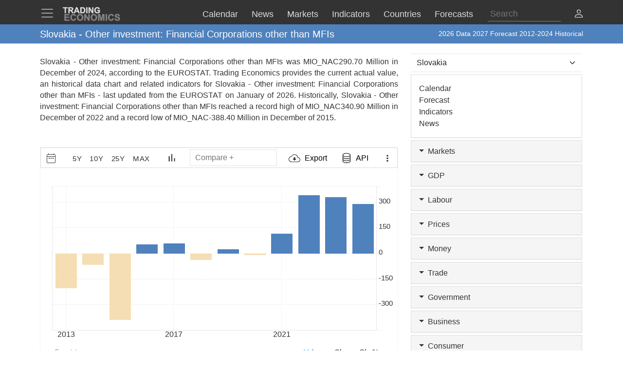

--- FILE ---
content_type: text/html; charset=utf-8
request_url: https://d3fy651gv2fhd3.cloudfront.net/slovakia/other-investment-financial-corporations-other-than-mfis-eurostat-data.html
body_size: 29805
content:


<!doctype html>
<html >
<head id="ctl00_Head1"><meta charset="utf-8" /><title>
	Slovakia - Other investment: Financial Corporations other than MFIs - 2026 Data  2027 Forecast 2012-2024 Historical
</title><meta id="metaDesc" name="description" content="Slovakia - Other investment: Financial Corporations other than MFIs was MIO_NAC290.70 Million in December of 2024, according to the EUROSTAT. Trading Economics provides the current actual value, an historical data chart and related indicators for Slovakia - Other investment: Financial Corporations other than MFIs - last updated from the &lt;a href=&#39;https://ec.europa.eu/eurostat&#39; target=&#39;blank&#39;>EUROSTAT&lt;/a> on January of 2026. Historically, Slovakia - Other investment: Financial Corporations other than MFIs reached a record high of MIO_NAC340.90 Million in December of 2022 and a record low of MIO_NAC-388.40 Million in December of 2015. " /><meta id="metaKeyword" name="keywords" content="Slovakia  Other investment: Financial Corporations other than MFIs,Slovakia,Other,investment:,Financial,Corporations,other,than,MFIs,data,economics,indicators,chart,graph" /><meta name="viewport" content="width=device-width,minimum-scale=1,initial-scale=1,maximum-scale=1" /><meta name="theme-color" content="#333333" /><link rel="preconnect" href="https://d3e5kp2e91w0k0.cloudfront.net" crossorigin="anonymous" /><link rel="preconnect" href="https://d2n2sd20z6hutz.cloudfront.net" crossorigin="anonymous" /><link rel="preconnect" href="https://cdnjs.cloudflare.com" crossorigin="anonymous" />
<link rel="stylesheet" href="https://cdnjs.cloudflare.com/ajax/libs/bootstrap/5.2.3/css/bootstrap.min.css" integrity="sha512-SbiR/eusphKoMVVXysTKG/7VseWii+Y3FdHrt0EpKgpToZeemhqHeZeLWLhJutz/2ut2Vw1uQEj2MbRF+TVBUA==" crossorigin="anonymous" referrerpolicy="no-referrer" />
<link rel="preload" href="https://cdnjs.cloudflare.com/ajax/libs/bootstrap-icons/1.10.2/font/bootstrap-icons.min.css" as="style" onload="this.onload=null;this.rel='stylesheet'">
<noscript><link rel="stylesheet" href="https://cdnjs.cloudflare.com/ajax/libs/bootstrap-icons/1.10.2/font/bootstrap-icons.min.css"></noscript>



<link href="https://d2n2sd20z6hutz.cloudfront.net/stylesheet.min.css" rel="stylesheet" />

<script type="text/javascript">var TEChartSettings = {}; var TESymbol = ''; var TECountry = ''; var TECategory = ''; var TEFrequency = ''; var TELanguage = ''; var TELastUpdate = '20251231000000'; var TEChartVersion = ''; var symbol = ''; var symbolType = ''; var hasCalendar = false; var isLoggedIn = false; var TERole = ""; var TEAlertsName = ''; var TEChartsDatasource = 'https://d3ii0wo49og5mi.cloudfront.net'; var IsMobile =  false; var TEChartsMeta = ''; var TEForecast = []; var TEAuthorization = ''; var TESecurify = ''; var TESecurifyUrl = ''; var TEType = ''; var TEChartUrl = '/slovakia/other-investment-financial-corporations-other-than-mfis-eurostat-data.html'; var TEComparable = 0; var isAlertsLoaded = false; var IsDarkMode = false; var isPakoLoaded = false; var TEChartsToken = '20240229:nazare'; var TEObfuscationkey = 'tradingeconomics-charts-core-api-key'; var isCopyright = false;var TEStreamId= '';</script>
<script type="text/javascript">var DEBUG = false; if (window.location.host.indexOf('localhost') > -1) DEBUG = true; else if (window.location.href.indexOf('debug') > -1) DEBUG = true; if (!DEBUG) { if (!window.console) window.console = {}; var methods = ["log", "debug", "info"]; for (var i = 0; i < methods.length; i++) { console[methods[i]] = function () { }; } }</script>
<script>window.googletag = window.googletag || { cmd: [] };</script>



<link rel="icon" href="https://d3e5kp2e91w0k0.cloudfront.net/favicon.svg" type="image/svg+xml" />
<script type="application/ld+json">{"@context":"https://schema.org/","@graph":[
    {"@context": "https://schema.org","@type": "Organization","url": "https://tradingeconomics.com","name": "TRADING ECONOMICS","logo": {"@type": "ImageObject","url": "https://tradingeconomics.com/images/logo.png?v=schema"}},
        {"@type": "Dataset","name": "Slovakia - Other investment: Financial Corporations other than MFIs","alternateName": "","description": "Slovakia - Other investment: Financial Corporations other than MFIs was MIO_NAC290.70 Million in December of 2024, according to the EUROSTAT. Trading Economics provides the current actual value, an historical data chart and related indicators for Slovakia - Other investment: Financial Corporations other than MFIs - last updated from the <a href='https://ec.europa.eu/eurostat' target='blank'>EUROSTAT</a> on January of 2026. Historically, Slovakia - Other investment: Financial Corporations other than MFIs reached a record high of MIO_NAC340.90 Million in December of 2022 and a record low of MIO_NAC-388.40 Million in December of 2015. ","url":"https://tradingeconomics.com/slovakia/other-investment-financial-corporations-other-than-mfis-eurostat-data.html","keywords": "Slovakia  Other investment: Financial Corporations other than MFIs,Slovakia,Other,investment:,Financial,Corporations,other,than,MFIs,data,economics,indicators,chart,graph","temporalCoverage": "1976-01-01/2026-12-31","spatialCoverage": "Slovakia",
            "creator": {"@type": "Organization","url": "https://tradingeconomics.com","name": "TRADING ECONOMICS","logo": {"@type": "ImageObject","url": "https://tradingeconomics.com/images/logo.png?v=schema"}},
            "distribution": [{"@type": "DataDownload","encodingFormat": "CSV","contentUrl": "https://tradingeconomics.com/slovakia/other-investment-financial-corporations-other-than-mfis-eurostat-data.html"},{"@type": "DataDownload","encodingFormat": "JSON","contentUrl": "https://tradingeconomics.com/slovakia/other-investment-financial-corporations-other-than-mfis-eurostat-data.html"},{"@type": "DataDownload","encodingFormat": "XML","contentUrl": "https://tradingeconomics.com/slovakia/other-investment-financial-corporations-other-than-mfis-eurostat-data.html"},{"@type": "DataDownload","encodingFormat": "Excel","contentUrl": "https://tradingeconomics.com/slovakia/other-investment-financial-corporations-other-than-mfis-eurostat-data.html"}],
            "includedInDataCatalog": {"@type": "DataCatalog","name": "TRADING ECONOMICS"},"version": "20260120","dateModified": "20260120T01: 48: 00.00Z", "isAccessibleForFree": true,"license" : "https://creativecommons.org/licenses/by/4.0/"
 }]}</script>
<link rel="canonical" href="https://tradingeconomics.com/slovakia/other-investment-financial-corporations-other-than-mfis-eurostat-data.html" /></head>
<body >
    <script>IsDarkMode=false;</script>
    <form method="post" action="/slovakia/other-investment-financial-corporations-other-than-mfis-eurostat-data.html" id="aspnetForm">
<input type="hidden" name="__VIEWSTATE" id="__VIEWSTATE" value="YiQzDIOQ1L0QfLUOCt+/lOFlSJxT1JHjra9gRjF9j9HgpWsGvOUfEEVCfJGVc7IkvO66bbiAZnDza/Q+S7LnGLxxs1E=" />

<script type="text/javascript" language="Javascript">TEFrequency = 'Yearly'; console.log('TEFrequency:', TEFrequency);</script><script type="text/javascript" language="Javascript">TESymbol = '55528:eurostat';TEType = 'eurostat';TELastUpdate = '20260114114900';</script>
<input type="hidden" name="__VIEWSTATEGENERATOR" id="__VIEWSTATEGENERATOR" value="FBF2E0C5" />
<input type="hidden" name="__EVENTVALIDATION" id="__EVENTVALIDATION" value="7QIFtbe4etc0JvVFREU+kkPqwqH+Hus9SpWSwQ2QL320m2UKqDJywVh8taTTfIOGU2pe/i2pgBRH2ZFpmmIBEtcdlJZ3WkRrkqL/Puoy0yYrMObPkXnQyIh0C/pi5QwjqgEFtTI2kezJmJdAr3+MvqTc3D3FfqKgUn7jO1EiPaHRN4Nw0RXw8/rhoyyZ2xGe8aSlMhP6bmYo47ieiKjkFmOBPn+s9RLFAuKpbuMdsmu/kswwaiAKC4/qvEeOE8OAABWmb4wZfDoizAoRx2LxI73CPHXLjpRC0UfR/MzhulMng5oWOGXbGDfwPGQM3pFiQ0rXH7ZTXBZu4HJY/saYkC4ck4efXUrrBsngUEBT+NpkBdJTRvqf7DdscN0e0m/oLHVgKQE7I3NVRJ6wa97UoqybQNkxwatxrk8i4ULNjepv7oUH3qAOiv6WZ5oFx+joyiUyY1zh9ULmQ2aofV4lexlpi2DCzliVb2/2HOF04+DwVzFFiu6ibTe94pFlIZAPr7o7choj/asD+UlYm/[base64]/RQ2YC9slUVVYLa3m8MRaf82rq4ZcjySckkpkkfBp5NOXz0giaYOdOEEfjQnmfVtewiTe7rh7hIfGGBCvN+uNnLkIL8B8p65VcXKE" />
        
        <nav id="ctl00_NavigationUC1_ctl00_menu" class="navbar navbar-dark fixed-top" role="navigation">
    <div class="container">

        <div class="navbar-header navbar-header-search" id="searchMobileHeader">
            <div class="d-flex justify-content-between">
                <a class="navbar-brand" style="width: 100%" role="form">
                    <input type="text" placeholder="Search"
                        id="thisIstheTinySearchBoxIdTag"
                        autocomplete="off"
                        class="nav-search-input-class navbar-search-2" />
                </a>
                <ul id="thisIstheTinySearchResultsIdTag" class="dropdown-menu navbar-search-1">
                    <li>
                        <div class="container-fluid">
                            <div id="dpSearch-resultCnt-tiny" class="dpTaResult">
                            </div>
                        </div>
                    </li>
                </ul>
                <div class="navbar-mobile-close-search">
                    <a noref class="navbar-mobile-item" id="thisIsTheTinyRemoveId"><i class="bi bi-x-lg"></i></a>
                </div>
            </div>
        </div>
        
        <div class="navbar-header navbar-collapse float-end" id="mainHeader">
            <div class="d-flex">
                <button type="button" class="navbar-toggler" data-bs-toggle="offcanvas" data-bs-target="#tesidemenu" aria-label="TradingEconomcis Menu">
                    <span class="navbar-toggler-icon"></span>
                </button>
                <div class="logo-banner d-flex justify-content-between float-right">
                    <a class="navbar-brand" href="/">
                        
<svg width="129" height="35" version="1.1" viewBox="0 0 34.131 9.2604" xml:space="preserve" xmlns="http://www.w3.org/2000/svg" aria-label = "Trading Economics logo">
    <g fill="#858585" stroke="#858585" stroke-width=".1" ><path d="m1.3315 8.5517v-3.7879h2.8086v0.64079h-2.0438v0.83974h1.9017v0.6382h-1.9017v1.0309h2.1162v0.6382z"/><path d="m7.2846 7.1591 0.74156 0.23513q-0.17053 0.62012-0.56844 0.92242-0.39532 0.29972-1.0051 0.29972-0.75448 0-1.2402-0.51418-0.48576-0.51676-0.48576-1.4108 0-0.94568 0.48834-1.4676 0.48834-0.52452 1.2842-0.52452 0.69505 0 1.1291 0.41083 0.25838 0.24288 0.38757 0.69763l-0.75706 0.18087q-0.067179-0.29456-0.28164-0.46509-0.21187-0.17053-0.51676-0.17053-0.42116 0-0.68471 0.30231-0.26097 0.30231-0.26097 0.97927 0 0.7183 0.25838 1.0232 0.25838 0.30489 0.67179 0.30489 0.30489 0 0.52452-0.19379 0.21962-0.19379 0.31523-0.60978z"/><path d="m8.5275 6.681q0-0.57878 0.17312-0.97152 0.12919-0.28939 0.3514-0.51935 0.22479-0.22996 0.49093-0.34106 0.35398-0.14986 0.81649-0.14986 0.83716 0 1.3384 0.51935 0.50385 0.51935 0.50385 1.4444 0 0.91726-0.49868 1.4366-0.49868 0.51676-1.3333 0.51676-0.84491 0-1.3436-0.51418-0.49868-0.51676-0.49868-1.4211zm0.78807-0.025838q0 0.64337 0.29714 0.97669 0.29714 0.33073 0.75448 0.33073 0.45734 0 0.74931-0.32815 0.29456-0.33073 0.29456-0.9896 0-0.65112-0.2868-0.97152-0.28422-0.32039-0.75706-0.32039-0.47284 0-0.76223 0.32556-0.28939 0.32298-0.28939 0.97669z"/><path d="m12.806 8.5517v-3.7879h0.74414l1.5503 2.5296v-2.5296h0.71055v3.7879h-0.7674l-1.527-2.4701v2.4701z"/><path d="m16.465 6.681q0-0.57878 0.17312-0.97152 0.12919-0.28939 0.3514-0.51935 0.22479-0.22996 0.49093-0.34106 0.35398-0.14986 0.81649-0.14986 0.83716 0 1.3384 0.51935 0.50384 0.51935 0.50384 1.4444 0 0.91726-0.49868 1.4366-0.49868 0.51676-1.3333 0.51676-0.84491 0-1.3436-0.51418-0.49868-0.51676-0.49868-1.4211zm0.78807-0.025838q0 0.64337 0.29714 0.97669 0.29714 0.33073 0.75448 0.33073t0.74931-0.32815q0.29456-0.33073 0.29456-0.9896 0-0.65112-0.2868-0.97152-0.28422-0.32039-0.75706-0.32039t-0.76223 0.32556q-0.28939 0.32298-0.28939 0.97669z"/><path d="m20.726 8.5517v-3.7879h1.1446l0.6873 2.5838 0.67955-2.5838h1.1472v3.7879h-0.71055v-2.9817l-0.75189 2.9817h-0.73639l-0.74931-2.9817v2.9817z"/><path d="m25.121 8.5517v-3.7879h0.76481v3.7879z"/><path d="m29.038 7.1591 0.74156 0.23513q-0.17053 0.62012-0.56844 0.92242-0.39532 0.29972-1.0051 0.29972-0.75448 0-1.2402-0.51418-0.48576-0.51676-0.48576-1.4108 0-0.94568 0.48834-1.4676 0.48834-0.52452 1.2842-0.52452 0.69505 0 1.1291 0.41083 0.25838 0.24288 0.38757 0.69763l-0.75706 0.18087q-0.06718-0.29456-0.28164-0.46509-0.21187-0.17053-0.51676-0.17053-0.42116 0-0.68471 0.30231-0.26097 0.30231-0.26097 0.97927 0 0.7183 0.25838 1.0232 0.25838 0.30489 0.67179 0.30489 0.30489 0 0.52452-0.19379 0.21962-0.19379 0.31523-0.60978z"/><path d="m30.242 7.3193 0.74414-0.072347q0.06718 0.37465 0.2713 0.55035 0.2067 0.1757 0.55552 0.1757 0.36949 0 0.55552-0.15503 0.18862-0.15761 0.18862-0.3669 0-0.13436-0.0801-0.22738-0.077514-0.095602-0.27388-0.16536-0.13436-0.046509-0.61237-0.16536-0.61495-0.15245-0.863-0.37465-0.34882-0.31264-0.34882-0.76223 0-0.28939 0.16278-0.54002 0.16536-0.25321 0.47284-0.38499 0.31006-0.13178 0.74672-0.13178 0.71314 0 1.0723 0.31264 0.36174 0.31264 0.37982 0.83457l-0.76481 0.03359q-0.04909-0.29197-0.21187-0.41858-0.1602-0.12919-0.48317-0.12919-0.33331 0-0.52193 0.13694-0.12144 0.08785-0.12144 0.23513 0 0.13436 0.11369 0.22996 0.14469 0.12144 0.7028 0.25321t0.82424 0.27389q0.26872 0.13953 0.41858 0.38499 0.15244 0.24288 0.15244 0.60203 0 0.32556-0.18087 0.60978-0.18087 0.28422-0.5116 0.42375-0.33073 0.13694-0.82424 0.13694-0.7183 0-1.1033-0.33073-0.38499-0.33331-0.45992-0.96893z"/></g>
    <g fill="#ddd" stroke="#ddd" stroke-width=".1" ><path d="m1.4629 4.2437v-2.8324h-1.0116v-0.57671h2.7091v0.57671h-1.0092v2.8324z"/><path d="m3.607 4.2437v-3.4091h1.4487q0.54648 0 0.79297 0.093018 0.24882 0.090692 0.39765 0.32556 0.14883 0.23487 0.14883 0.53718 0 0.3837-0.22557 0.63484-0.22557 0.24882-0.67438 0.31393 0.22324 0.13022 0.36742 0.28603 0.1465 0.1558 0.393 0.55345l0.41625 0.66508h-0.82321l-0.49764-0.74182q-0.2651-0.39765-0.36277-0.49997-0.097668-0.10464-0.20696-0.14185-0.1093-0.039532-0.34649-0.039532h-0.13953v1.4232zm0.68833-1.9673h0.50927q0.49532 0 0.61857-0.041858t0.19301-0.14418q0.069763-0.10232 0.069763-0.2558 0-0.17208-0.093018-0.27673-0.090692-0.10697-0.25812-0.13488-0.083716-0.011627-0.50229-0.011627h-0.53718z"/><path d="m10.118 4.2437h-0.74879l-0.29766-0.77437h-1.3627l-0.28138 0.77437h-0.73019l1.3278-3.4091h0.72786zm-1.2674-1.3488-0.46974-1.265-0.46044 1.265z"/><path d="m10.481 0.8346h1.2581q0.42556 0 0.6488 0.065112 0.29998 0.088367 0.51392 0.31393 0.21394 0.22557 0.32556 0.55345 0.11162 0.32556 0.11162 0.8046 0 0.4209-0.10464 0.72554-0.1279 0.37207-0.36509 0.60229-0.17906 0.17441-0.48369 0.27208-0.22789 0.072089-0.60926 0.072089h-1.2953zm0.68833 0.57671v2.258h0.51392q0.28835 0 0.41625-0.032556 0.16743-0.041858 0.27673-0.14185 0.11162-0.099994 0.18138-0.32789 0.06976-0.23022 0.06976-0.62554t-0.06976-0.60694-0.19534-0.33021q-0.12557-0.1186-0.31858-0.16046-0.14418-0.032556-0.56508-0.032556z"/><path d="m13.902 4.2437v-3.4091h0.68833v3.4091z"/><path d="m15.253 4.2437v-3.4091h0.66973l1.3953 2.2766v-2.2766h0.6395v3.4091h-0.69066l-1.3743-2.2231v2.2231z"/><path d="m20.271 2.9903v-0.57438h1.4836v1.3581q-0.21627 0.20929-0.62787 0.36974-0.40928 0.15813-0.83018 0.15813-0.53485 0-0.9325-0.22324-0.39765-0.22557-0.59764-0.64182-0.19999-0.41858-0.19999-0.90925 0-0.53253 0.22324-0.94645 0.22324-0.41393 0.65345-0.63484 0.32789-0.16976 0.81623-0.16976 0.63484 0 0.99064 0.26743 0.35812 0.2651 0.46044 0.73484l-0.68368 0.1279q-0.072088-0.25115-0.27208-0.39532-0.19766-0.1465-0.49532-0.1465-0.45114 0-0.71856 0.28603-0.2651 0.28603-0.2651 0.84879 0 0.60694 0.26975 0.91157 0.26975 0.30231 0.70693 0.30231 0.21627 0 0.43253-0.083716 0.21859-0.086041 0.3744-0.20696v-0.43253z"/></g>
</svg>
                    </a>
                    <div class="d-flex align-items-center nav-options">
                        
                        <div class="d-flex align-items-center nav-entry-link-group">
                            <a class="nav-entry-link d-none d-md-block" href="/calendar"><span>Calendar</span></a>
                            <a class="nav-entry-link d-none d-md-block" href="/stream"><span>News</span></a>
                            <div class="dropdown">
                                <a href="#" class="dropdown d-flex nav-entry-link d-none  d-md-block" data-bs-toggle="dropdown"><span>Markets</span></a>
                                <ul class="dropdown-menu nav-dropdown-menu">
                                    <li class='dropdown-item nav-dropdown-item'><a href="/commodities">Commodities</a></li>
                                    <li class='dropdown-item nav-dropdown-item'><a href="/stocks">Indexes</a></li>
                                    <li class='dropdown-item nav-dropdown-item'><a href="/shares">Shares</a></li>
                                    <li class='dropdown-item nav-dropdown-item'><a href="/currencies">Currencies</a></li>
                                    <li class='dropdown-item nav-dropdown-item'><a href="/crypto">Crypto</a></li>
                                    <li class='dropdown-item nav-dropdown-item'><a href="/bonds">Bonds</a></li>
                                    <li class='dropdown-item nav-dropdown-item'><a href="/earnings">Earnings</a></li>
                                </ul>
                            </div>

                            <a class="nav-entry-link d-none d-lg-block" href="/indicators"><span>Indicators</span></a>
                            <a class="nav-entry-link d-none d-xl-block" href="/countries"><span >Countries</span></a>
                            <div class="dropdown">
                                <a href="#" class="dropdown d-flex nav-entry-link d-none  d-md-block" data-bs-toggle="dropdown"><span>Forecasts</span></a>
                                    <ul class="dropdown-menu nav-dropdown-menu">
                                        <li class='dropdown-item nav-dropdown-item'><a href="/forecast/commodity">Commodities</a></li>
                                        <li class='dropdown-item nav-dropdown-item'><a href="/forecast/stock-market">Indexes</a></li>
                                        <li class='dropdown-item nav-dropdown-item'><a href="/forecast/currency">Currencies</a></li>
                                        <li class='dropdown-item nav-dropdown-item'><a href="/forecast/crypto">Crypto</a></li>
                                        <li class='dropdown-item nav-dropdown-item'><a href="/forecast/government-bond-10y">Bonds</a></li>
                                        <li class='dropdown-item nav-dropdown-item'><a href="/forecasts">Countries</a></li>
                                        <li class='dropdown-item nav-dropdown-item'><a href="/indicators?g=forecast">Indicators</a></li>
                                    </ul>
                            </div>
                        </div>
                        
                        <div class="search-li d-none d-lg-block">
                            <a noref id="thisIsTheSearchPlaceholderId" class="nav-searchbox-class stickydropdown d-block" title="Search">
                                <div id="thisIsTheSearchBoxWrapperId" class="typeahead-searchbox-glyphicon-wrapper d-flex ">
                                    <input type="text" placeholder="Search" aria-label="Search" id="thisIstheSearchBoxIdTag" autocomplete="off"
                                        class="d-none d-md-block nav-search-input-class">
                                </div>
                            </a>

                            <ul id="thisIstheSearchResultsIdTag" class="dropdown-menu nav-dropdown-menu typeahead-wrapper">
                                <li>
                                    <div class="container">
                                        <div id="dpSearch-resultCnt" class="dpTaResult">
                                        </div>
                                    </div>
                                </li>
                            </ul>
                        </div>

                        <div>
                            <a class="d-block d-lg-none navbar-mobile-item" id="thisIsTheTinyGlyphiconId"><i class="bi bi-search me-2"></i></a>
                        </div>
                        
                        <div class="userOptionsMenu">
                            <a title="User Menu" data-bs-toggle="offcanvas" href="#offcanvasGuest" role="button" aria-controls="offcanvasGuest"><i class="bi bi-person"></i></a>
                        </div>
                        
                    </div>
                </div>
            </div>
        </div>

        
        <div class="offcanvas offcanvas-end" tabindex="-1" id="offcanvasGuest" aria-labelledby="offcanvasGuestLabel">
            <div class="offcanvas-header">
                <h5 class="offcanvas-title" id="offcanvasGuestLabel"><b>Members</b></h5>
                <button type="button" class="btn-close" data-bs-dismiss="offcanvas" aria-label="Close"></button>
            </div>
            <div class="offcanvas-body user-offcanvas-body">
                <div class="list-group list-group-user">
                    <a href="/analytics/pricing.aspx?source=menu " class="user-item list-group-item">
                        <b class="list-group-item-heading"><i class="bi bi-save2-fill me-2"></i>&nbsp;DATA PLANS</b><br>
                        <span class="list-group-item-text">Download historical data for 20 million indicators using your browser.</span>
                    </a>
                    <div class="user-item list-group-item">
                        
                        <div class="navbar-user-link">
                            <a href="/analytics/pricing.aspx?source=menu" class="navbar-te-link mx-1">Subscription Plans</a>
                            |
                            <a href="/analytics/features.aspx?source=menu" class="navbar-te-link mx-1">Features</a>
                        </div>
                      
                    </div>
                </div>
                <div class="list-group list-group-user">

                    <a href="/api/" class="user-item list-group-item">
                        <b class="list-group-item-heading"><i class="bi bi-phone mx-1 me-2"></i>API GATEWAY</b><br>
                        <span class="list-group-item-text mx-1">Direct access to our data from your apps using any programing language.</span>
                    </a>
                    <div class="user-item list-group-item">
                        <div>
                            <a href="/api/?source=menu" class="navbar-te-link mx-1">Features</a> |
                            <a href="https://docs.tradingeconomics.com/" target="_blank" class="navbar-te-link mx-1">Docs</a> |
                            <a href="https://developer.tradingeconomics.com/" class="navbar-te-link mx-1">Developer</a>
                        </div>
                    </div>
                </div>
                <div class="list-group list-group-user">
                    <a href="https://widgets.tradingeconomics.com?utm_source=side-menu" class="user-item list-group-item">
                        <b class="list-group-item-heading"><i class="bi bi-code-square me-2 mx-1 me-2"></i>Widgets</b><br>
                        <span class="list-group-item-text mx-1">Ready-to-use widgets to display real-time and historical market or economic data directly on your site.</span>
                    </a>
                    <div class="user-item list-group-item">
                        <div>
                            <a href="https://tradingeconomics.com/api/widgets.aspx?utm_source=side-menu" class="navbar-te-link mx-1">Learn More</a> |
                            <a href="https://widgets.tradingeconomics.com/getting-started?utm_source=side-menu" target="_blank" class="navbar-te-link mx-1">Docs</a>
                        </div>
                    </div>
                </div>
                
                <div class="list-group list-group-user">

                    
                        <a class="user-item list-group-item" href="https://sso.tradingeconomics.com/sso/login?returnurl=https://tradingeconomics.com/slovakia/other-investment-financial-corporations-other-than-mfis-eurostat-data.html"><i class="bi bi-person-fill"></i> Already a user? <b>Login</b></a>
                    
                </div>
                
<style>
    .form-switch {
        width: 3.5em !important;
        height: 2em !important
    }
    .bi-sun-fill {
        font-size: 12px;
        color: #ddd !important;
    }
    .bi-moon-fill {
        font-size: 10px;
        color: #333 !important;
    }
    .darkmode-toggle-container {
        width: auto;
        padding: 0px;
        margin-left: 0px;
        margin-top: 0px;
        border: none;
    }
    .form-check-div-sun {
        width: 20px;
        margin-bottom: 3px;
        margin-left: -54px;
        position: relative
    }
    .form-check-div-moon {
        width: 20px;
        margin-bottom: 3px;
        margin-left: 3px;
        position: relative
    }
    .dk-switch-right-menu{
        padding-left:10px;
    }
</style>
<div class="list-group list-group-user dk-switch-right-menu">
    <div class="d-flex align-items-center darkmode-toggle-container">
    <div class="form-check form-switch darkmode-form-switch user-item">
        <input class="form-check-input p-1" type="checkbox" role="button" id="flexSwitchCheckChecked">
    </div>
    <div class="form-check-div-sun">
        <label class="form-check-label form-check-label-sun p-1 d-inline" for="flexSwitchCheckChecked"><i class="bi bi-sun-fill"></i></label>
    </div>
    <div class="form-check-div-moon">
        <label class="form-check-label form-check-label-moon p-1 d-inline" for="flexSwitchCheckChecked"><i class="bi bi-moon-fill"></i></label>
    </div>
</div>
</div>


<script>
    function SetTheme(isDark) {
        console.log('Changing theme', isDark);
        if (IsDarkMode != isDark) {
            IsDarkMode = isDark;
            document.body.classList.toggle("dark-theme");
            // Set cookie
            const d = new Date();
            d.setTime(d.getTime() + (365 * 24 * 60 * 60 * 1000));
            let expires = "expires=" + d.toUTCString();
            document.cookie = "IsDarkMode" + "=" + IsDarkMode + ";" + expires + ";path=/";
            IsDarkMode ? ga('event', 'te_darkmode_on') : ga('event', 'te_darkmode_off');
            window.location.reload();
        }
    }
    document.addEventListener('DOMContentLoaded', function () {
        let checkbox = document.getElementById("flexSwitchCheckChecked");
        let sundiv = document.getElementsByClassName("form-check-label-sun")[0];
        let moondiv = document.getElementsByClassName("form-check-label-moon")[0];

        if (IsDarkMode) {
            sundiv.classList.add("d-none");
            moondiv.classList.remove("d-none");
        } else {
            moondiv.classList.add("d-none");
            sundiv.classList.remove("d-none");
        }
        checkbox.checked = IsDarkMode;
    });



    document.getElementById("flexSwitchCheckChecked").addEventListener("change", function () {
        SetTheme(!IsDarkMode)
    });

</script>
            </div>
        </div>

        
        <div class="offcanvas offcanvas-start" tabindex="-1" id="tesidemenu" aria-labelledby="tesidemenuoptions">
            <div class="offcanvas-header">
                <h5 class="offcanvas-title" id="offcanvasWithBothOptionsLabel"></h5>
                <button type="button" class="btn-close" data-bs-dismiss="offcanvas" aria-label="Close"></button>
            </div>
            <div class="offcanvas-body">

                <div class="row navbar-nav-scroll" style="--bs-scroll-height: 95vh;">
                    <div class="accordion" id="accordionNavbar">
                        <div class="accordion-item">
                            <div class="accordion-header menu-main-option"><a class="nav-link accordion-button navmenu-mobile-item" href="/calendar" target="_self"><i class="bi bi-calendar3 me-2"></i>Calendar</a></div>
                        </div>
                        <div class="accordion-item">
                            <div class="accordion-header menu-main-option"><a class="nav-link  accordion-button navmenu-mobile-item" href="/stream" target="_self"><i class="bi bi-layout-text-sidebar me-2"></i>News</a></div>
                        </div>
                        <div class="accordion-item">
                            <div class="accordion-header menu-main-option d-flex align-items-center">
                                <button class="accordion-button navmenu-mobile-item collapsed" type="button" data-bs-toggle="collapse" data-bs-target="#collapseMarkets" aria-expanded="false" aria-controls="collapseTwo">
                                    <i class="bi bi-arrow-down-up me-2"></i>Markets
                                <i class="bi bi-caret-up-fill ms-auto caret-toggle"></i>
                                </button>

                            </div>
                            <div id="collapseMarkets" class="accordion-collapse collapse " data-bs-parent="#accordionNavbar">
                                <div class="accordion-body mobile-accordion-body">
                                    <ul class="nav navbar-nav navbarMobile">
                                        <li><a class="navmobile-link nav-link" href="/commodities" target="_self">Commodities</a></li>
                                        <li><a class="navmobile-link nav-link" href="/stocks" target="_self">Indexes</a></li>
                                        <li><a class="navmobile-link nav-link" href="/shares" target="_self">Shares</a></li>
                                        <li><a class="navmobile-link nav-link" href="/currencies" target="_self">Currencies</a></li>
                                        <li><a class="navmobile-link nav-link" href="/crypto" target="_self">Crypto</a></li>
                                        <li><a class="navmobile-link nav-link" href="/bonds" target="_self">Bonds</a></li>
                                        <li><a class="navmobile-link nav-link" href="/earnings" target="_self">Earnings</a></li>
                                        <li><a class="navmobile-link nav-link" href="/holidays" target="_self">Holidays</a></li>
                                    </ul>
                                </div>
                            </div>
                        </div>

                        <div class="accordion-item">
                            <div class="accordion-header menu-main-option d-flex align-items-center">
                                <button class="accordion-button navmenu-mobile-item collapsed" type="button" data-bs-toggle="collapse" data-bs-target="#collapseCountries" aria-expanded="false" aria-controls="collapseTwo">
                                    <i class="bi bi-globe me-2"></i>Countries<i class="bi bi-caret-down-fill ms-auto caret-toggle"></i>
                                </button>
                            </div>
                            <div id="collapseCountries" class="accordion-collapse collapse  " data-bs-parent="#accordionNavbar">
                                <div class="accordion-body mobile-accordion-body">
                                    <ul class="nav navbar-nav navbarMobile">
                                        <li><a class="navmobile-link nav-link" href="/united-states/indicators" target="_self">United States</a></li>
                                        <li><a class="navmobile-link nav-link" href="/united-kingdom/indicators" target="_self">United Kingdom</a></li>
                                        <li><a class="navmobile-link nav-link" href="/euro-area/indicators" target="_self">Euro Area</a></li>
                                        <li><a class="navmobile-link nav-link" href="/australia/indicators" target="_self">Australia</a></li>
                                        <li><a class="navmobile-link nav-link" href="/canada/indicators" target="_self">Canada</a></li>
                                        <li><a class="navmobile-link nav-link" href="/japan/indicators" target="_self">Japan</a></li>
                                        <li><a class="navmobile-link nav-link" href="/china/indicators" target="_self">China</a></li>
                                        <li><a class="navmobile-link nav-link" href="/brazil/indicators" target="_self">Brazil</a></li>
                                        <li><a class="navmobile-link nav-link" href="/russia/indicators" target="_self">Russia</a></li>
                                        <li><a class="navmobile-link nav-link" href="/india/indicators" target="_self">India</a></li>
                                        <li><a class='navmobile-link nav-link' href="/countries" target="_self"><i class="bi bi-plus-square me-2"></i>More Countries</a></li>
                                    </ul>
                                </div>
                            </div>
                        </div>


                        <div class="accordion-item">
                            <div class="accordion-header menu-main-option d-flex align-items-center">
                                <button class="accordion-button navmenu-mobile-item collapsed" type="button" data-bs-toggle="collapse" data-bs-target="#collapseIndicators" aria-expanded="false" aria-controls="collapseTwo">
                                    <i class="bi bi-bar-chart-fill me-2"></i>Indicators
                                    <i class="bi bi-caret-down-fill ms-auto caret-toggle"></i>
                                </button>

                            </div>
                            <div id="collapseIndicators" class="accordion-collapse collapse  show" data-bs-parent="#accordionNavbar">
                                <div class="accordion-body mobile-accordion-body">
                                    <ul class="nav navbar-nav navbarMobile">
                                        <li><a class="navmobile-link nav-link" href="/country-list/interest-rate" target="_self">Interest Rate</a></li>
                                        <li><a class="navmobile-link nav-link" href="/country-list/inflation-rate" target="_self">Inflation Rate</a></li>
                                        <li><a class="navmobile-link nav-link" href="/country-list/unemployment-rate" target="_self">Unemployment Rate</a></li>
                                        <li><a class="navmobile-link nav-link" href="/country-list/gdp-growth-rate" target="_self">GDP Growth</a></li>
                                        <li><a class="navmobile-link nav-link" href="/country-list/gdp-per-capita" target="_self">GDP per Capita</a></li>
                                        <li><a class="navmobile-link nav-link" href="/country-list/current-account-to-gdp" target="_self">Current Account</a></li>
                                        <li><a class="navmobile-link nav-link" href="/country-list/gold-reserves" target="_self">Gold Reserves</a></li>
                                        <li><a class="navmobile-link nav-link" href="/country-list/government-debt-to-gdp" target="_self">Government Debt</a></li>
                                        <li><a class="navmobile-link nav-link" href="/country-list/crude-oil-production" target="_self">Crude Oil Production</a></li>
                                        <li><a class="navmobile-link nav-link" href="/country-list/gasoline-prices" target="_self">Gasoline Prices</a></li>
                                        <li><a class="navmobile-link nav-link" href="/country-list/rating" target="_self">Credit Rating</a></li>
                                        <li><a class='navmobile-link nav-link' href="/indicators" target="_self"><i class="bi bi-plus-square me-2"></i>More Indicators</a></li>
                                    </ul>
                                </div>
                            </div>
                        </div>


                        <div class="accordion-item">
                            <div class="accordion-header menu-main-option d-flex align-items-center">
                                <button class="accordion-button navmenu-mobile-item collapsed" type="button" data-bs-toggle="collapse" data-bs-target="#collapseForecasts" aria-expanded="false" aria-controls="collapseTwo">
                                    <i class="bi bi-graph-down-arrow me-2"></i>Forecasts
                                <i class="bi bi-caret-down-fill ms-auto caret-toggle"></i>
                                </button>

                            </div>
                            <div id="collapseForecasts" class="accordion-collapse collapse  " data-bs-parent="#accordionNavbar">
                                <div class="accordion-body mobile-accordion-body">
                                    <ul class="nav navbar-nav navbarMobile">
                                        <li class="d-block d-sm-none"><a class="navmobile-link nav-link" href="/indicators?g=forecast" target="_self">Markets & Indicators</a></li>
                                        <li class="d-block d-sm-none"><a class="navmobile-link nav-link" href="/forecasts" target="_self">Countries</a></li>
                                        <li class="d-none d-sm-block"><a class='navmobile-link nav-link' href="/forecasts">Countries</a></li>
                                        <li class="d-none d-sm-block"><a class='navmobile-link nav-link' href="/indicators?g=forecast">Indicators</a></li>
                                        <li class="d-none d-sm-block"><a class='navmobile-link nav-link' href="/forecast/commodity">Commodities</a></li>
                                        <li class="d-none d-sm-block"><a class='navmobile-link nav-link' href="/forecast/stock-market">Indexes</a></li>
                                        <li class="d-none d-sm-block"><a class='navmobile-link nav-link' href="/forecast/currency">Currencies</a></li>
                                        <li class="d-none d-sm-block"><a class='navmobile-link nav-link' href="/forecast/crypto">Crypto</a></li>
                                        <li class="d-none d-sm-block"><a class='navmobile-link nav-link' href="/forecast/government-bond-10y">Bonds</a></li>
                                    </ul>
                                </div>
                            </div>
                        </div>

                        
                        <div class="accordion-item">
                            <div class="accordion-header menu-main-option d-flex align-items-center">
                                <button class="accordion-button navmenu-mobile-item collapsed" type="button" data-bs-toggle="collapse" data-bs-target="#collapseSolutions" aria-expanded="false" aria-controls="collapseTwo">
                                    <i class="bi bi-code-square me-2"></i>Solutions
                                <i class="bi bi-caret-down-fill ms-auto caret-toggle"></i>
                                </button>

                            </div>
                            <div id="collapseSolutions" class="accordion-collapse collapse" data-bs-parent="#accordionNavbar">
                                <div class="accordion-body mobile-accordion-body">
                                    <ul class="nav navbar-nav navbarMobile">
                                        <li><a class="navmobile-link nav-link" href="/analytics/features.aspx" title="Data Subscriptions">Data Subscriptions</a></li>
                                        <li><a class="navmobile-link nav-link" href="/api/" title="API Access">API Access</a></li>
                                        <li><a class="navmobile-link nav-link" href="/api/widgets.aspx?utm_source=mobile-sidemenu" title="Widgets">Widgets</a></li>
                                        <li><a class="navmobile-link nav-link" href="/analytics/pricing.aspx?source=nav" title="Pricing">Pricing</a></li>
                                    </ul>
                                </div>
                            </div>
                        </div>
                        
                        <div class="accordion-item">
                            <div class="accordion-header menu-main-option d-flex align-items-center">
                                <button class="accordion-button navmenu-mobile-item collapsed" type="button" data-bs-toggle="collapse" data-bs-target="#collapseApps" aria-expanded="false" aria-controls="collapseTwo">
                                    <i class="bi bi-phone me-2"></i>Apps
                                <i class="bi bi-caret-down-fill ms-auto caret-toggle"></i>
                                </button>

                            </div>

                            <div id="collapseApps" class="accordion-collapse collapse" data-bs-parent="#accordionNavbar">
                                <div class="accordion-body mobile-accordion-body">
                                    <ul class="nav navbar-nav navbarMobile">
                                        <li><a class="navmobile-link nav-link" href="https://itunes.apple.com/us/app/trading-economics/id1142178921?mt=8" target="_self">App Store</a></li>
                                        <li><a class="navmobile-link nav-link" href="https://play.google.com/store/apps/details?id=com.tradingeconomics.calendar" target="_self">Google Play</a></li>
                                        <li><a class="navmobile-link nav-link" href="https://www.twitter.com/teconomics" target="_self">Twitter</a></li>
                                    </ul>
                                </div>
                            </div>
                        </div>

                        <div class="accordion-item">
                            <div class="accordion-header menu-main-option d-flex align-items-center">
                                <button class="accordion-button navmenu-mobile-item collapsed" type="button" data-bs-toggle="collapse" data-bs-target="#collapseMore" aria-expanded="false" aria-controls="collapseTwo">
                                    <i class="bi bi-question-circle me-2"></i>About
                                <i class="bi bi-caret-down-fill ms-auto caret-toggle"></i>
                                </button>

                            </div>

                            <div id="collapseMore" class="accordion-collapse collapse" data-bs-parent="#accordionNavbar">
                                <div class="accordion-body mobile-accordion-body">
                                    <ul class="nav navbar-nav navbarMobile">
                                        <li><a class="navmobile-link nav-link" href="/api/customers.aspx" target="_self">Customers</a></li>
                                        <li><a class="navmobile-link nav-link" href="/investors.aspx" target="_self">Investors</a></li>
                                        <li><a class="navmobile-link nav-link" href="/careers.aspx" target="_self">Careers</a></li>
                                        <li><a class="navmobile-link nav-link" href="/about-te.aspx" target="_self">About us</a></li>
                                        <li><a class="navmobile-link nav-link" href="/contact.aspx" target="_self">Contact</a></li>
                                    </ul>
                                </div>
                            </div>
                        </div>

                       
                        <div class="accordion-item d-block d-md-none" style="border: none">
                            <div class="accordion-header menu-main-option accordion-last-item" style="padding: 30px 0px !important;"></div>
                        </div>
                    </div>

                </div>
            </div>
        </div>
    </div>
</nav>

<script>
    document.addEventListener('DOMContentLoaded', function () {
        let accordionHeaders = document.querySelectorAll('.menu-main-option');

        accordionHeaders.forEach(function (header) {
            header.addEventListener('click', function () {
                let caretIcon = header.querySelector('.caret-toggle');

                let allCaretIcons = document.querySelectorAll('.menu-main-option .caret-toggle');

                allCaretIcons.forEach(function (icon) {
                    if (icon !== caretIcon) {
                        icon.classList.remove('bi-caret-up-fill');
                        icon.classList.add('bi-caret-down-fill');
                    }
                });
                caretIcon.classList.toggle('bi-caret-down-fill');
                caretIcon.classList.toggle('bi-caret-up-fill');
            });
        });
    });
</script>

        
        
        <div class="container">
            <div class="row te-content">
                <div class='col-xl-8 col-lg-9' role="main">
                    
                    
    
<style>.page-title{color:#fff;white-space:nowrap}body.dark-theme .page-title{color:#fff;font-weight:300}.pagemenu{position:fixed;top:50px;right:0;left:0;z-index:100;height:40px;width:100%;background-color:#4f81bd;border-bottom:1px solid #cfcfcf}.pagemenu .container{display:flex;flex-direction:column;justify-content:center;height:100%}.pagemenu h1{padding-top:10px}@media only screen and (max-width:415px){.pagemenu h1{font-size:1em;padding-top:10px}}</style>

<style>body {padding-top: 100px;}.pagemenu {top: 50px;}.pagetabs {top: 50px;}</style>

<style>.title-notes {padding-left: 10px;font-size: .7em;padding-top: 3px;font-weight:lighter;}</style>
<div id="ctl00_ContentPlaceHolder1_PageMenuUC_pageMenu">
	
    <div class="pagemenu">
        <div class="container">
            <div class="row">
                <div class='col-xl-12' style="display: flex; flex-direction: row">
                    <h1 style='width: 100%'><span class="page-title">Slovakia - Other investment: Financial Corporations other than MFIs</span><span class='title-notes hidden-sm hidden-md hidden-xs'>2026 Data  2027 Forecast 2012-2024 Historical</span></h1>
                </div>
            </div>
        </div>
    </div>

</div>


    <h2><span id="ctl00_ContentPlaceHolder1_LabelShortDescription">Slovakia - Other investment: Financial Corporations other than MFIs was MIO_NAC290.70 Million in December of 2024, according to the EUROSTAT. Trading Economics provides the current actual value, an historical data chart and related indicators for Slovakia - Other investment: Financial Corporations other than MFIs - last updated from the <a href='https://ec.europa.eu/eurostat' target='blank'>EUROSTAT</a> on January of 2026. Historically, Slovakia - Other investment: Financial Corporations other than MFIs reached a record high of MIO_NAC340.90 Million in December of 2022 and a record low of MIO_NAC-388.40 Million in December of 2015. </span></h2><br />
    
<style>.chart-link {cursor: pointer; }.te-chart {border: solid 1px #f5f5f5;} .te-chart-nav { padding: 10px 0px; background-color: #f5f5f5;border: solid 1px #ddd;}</style>
<div id="ctl00_ContentPlaceHolder1_ChartUC_ctl00_adManager" class="ad-container">
	
    <script type="text/javascript">console.log("[GPT] div placed above chart");</script>
    <div class='ad-slot' id='charts-banner'></div>

</div>


<div id="UpdatePanelChart">
	
    
    <div id="chart"><div id="trading_chart" style="position: relative; height: 450px"></div></div>
    

</div>



    <br />
        <div style="width: 100%; text-align: right;">Other Investment: Financial Corporations Other Than MFIs</div>
        <div class="card">
                <table class="table">
                    <thead>
                        <tr>
                            <th>Country</th>
                            <th>Last</th>
                            <th>Previous</th>
                            <th>Unit</th>
                            <th>Reference</th>
                        </tr>
                    </thead>
    
        <tr>
            <td><a href="/netherlands/other-investment-financial-corporations-other-than-mfis-eurostat-data.html">Netherlands</a></td>
            <td>133282.00</td>
            <td>157216.00</td>
            <td>Million</td>
            <td>Dec 2024</td>
        </tr>
    
        <tr>
            <td><a href="/ireland/other-investment-financial-corporations-other-than-mfis-eurostat-data.html">Ireland</a></td>
            <td>55656.00</td>
            <td>48483.00</td>
            <td>Million</td>
            <td>Dec 2024</td>
        </tr>
    
        <tr>
            <td><a href="/czech-republic/other-investment-financial-corporations-other-than-mfis-eurostat-data.html">Czech Republic</a></td>
            <td>5045.00</td>
            <td>8681.00</td>
            <td>Million</td>
            <td>Dec 2024</td>
        </tr>
    
        <tr>
            <td><a href="/finland/other-investment-financial-corporations-other-than-mfis-eurostat-data.html">Finland</a></td>
            <td>1755.00</td>
            <td>406.00</td>
            <td>Million</td>
            <td>Dec 2024</td>
        </tr>
    
        <tr>
            <td><a href="/slovakia/other-investment-financial-corporations-other-than-mfis-eurostat-data.html">Slovakia</a></td>
            <td>290.70</td>
            <td>329.70</td>
            <td>Million</td>
            <td>Dec 2024</td>
        </tr>
    
        <tr>
            <td><a href="/slovenia/other-investment-financial-corporations-other-than-mfis-eurostat-data.html">Slovenia</a></td>
            <td>-999.20</td>
            <td>-1468.70</td>
            <td>Million</td>
            <td>Dec 2024</td>
        </tr>
    
        <tr>
            <td><a href="/croatia/other-investment-financial-corporations-other-than-mfis-eurostat-data.html">Croatia</a></td>
            <td>-3204.30</td>
            <td>-2627.50</td>
            <td>Million</td>
            <td>Dec 2024</td>
        </tr>
    
        <tr>
            <td><a href="/bulgaria/other-investment-financial-corporations-other-than-mfis-eurostat-data.html">Bulgaria</a></td>
            <td>-3278.10</td>
            <td>-2328.40</td>
            <td>Million</td>
            <td>Dec 2024</td>
        </tr>
    
        <tr>
            <td><a href="/portugal/other-investment-financial-corporations-other-than-mfis-eurostat-data.html">Portugal</a></td>
            <td>-4346.00</td>
            <td>-4108.00</td>
            <td>Million</td>
            <td>Dec 2024</td>
        </tr>
    
        <tr>
            <td><a href="/spain/other-investment-financial-corporations-other-than-mfis-eurostat-data.html">Spain</a></td>
            <td>-5244.00</td>
            <td>-5852.00</td>
            <td>Million</td>
            <td>Dec 2024</td>
        </tr>
    
        <tr>
            <td><a href="/greece/other-investment-financial-corporations-other-than-mfis-eurostat-data.html">Greece</a></td>
            <td>-5254.00</td>
            <td>-5451.00</td>
            <td>Million</td>
            <td>Dec 2024</td>
        </tr>
    
        <tr>
            <td><a href="/france/other-investment-financial-corporations-other-than-mfis-eurostat-data.html">France</a></td>
            <td>-21919.00</td>
            <td>-23797.00</td>
            <td>Million</td>
            <td>Dec 2024</td>
        </tr>
    
        <tr>
            <td><a href="/cyprus/other-investment-financial-corporations-other-than-mfis-eurostat-data.html">Cyprus</a></td>
            <td>-42851.50</td>
            <td>-39626.50</td>
            <td>Million</td>
            <td>Dec 2024</td>
        </tr>
    
        <tr>
            <td><a href="/italy/other-investment-financial-corporations-other-than-mfis-eurostat-data.html">Italy</a></td>
            <td>-81197.00</td>
            <td>-103322.00</td>
            <td>Million</td>
            <td>Dec 2024</td>
        </tr>
    
        <tr>
            <td><a href="/sweden/other-investment-financial-corporations-other-than-mfis-eurostat-data.html">Sweden</a></td>
            <td>-96717.00</td>
            <td>-105164.00</td>
            <td>Million</td>
            <td>Dec 2024</td>
        </tr>
    
        <tr>
            <td><a href="/denmark/other-investment-financial-corporations-other-than-mfis-eurostat-data.html">Denmark</a></td>
            <td>-106805.00</td>
            <td>-76539.00</td>
            <td>Million</td>
            <td>Dec 2024</td>
        </tr>
    
        </table></div>
    

<input type="hidden" name="ctl00$ContentPlaceHolder1$ctl00$HCategory" id="ctl00_ContentPlaceHolder1_ctl00_HCategory" value="Other investment: Financial Corporations other than MFIs" />
<br />
        <div class="card">
            <div class="card-header">Slovakia | International Investment Position</div>
            <div class="card-body">
   
        <a href="/slovakia/direct-investment-assets-financial-account-eurostat-data.html">Direct investment assets: Financial account</a><br />
        
    
        <a href="/slovakia/direct-investment-assets-financial-account-debt-instruments-eurostat-data.html">Direct investment assets: Financial account; Debt instruments</a><br />
        
    
        <a href="/slovakia/direct-investment-assets-financial-account-equity-eurostat-data.html">Direct investment assets: Financial account; Equity</a><br />
        
    
        <a href="/slovakia/direct-investment-liabilities-financial-account-eurostat-data.html">Direct investment liabilities: Financial account</a><br />
        
    
        <a href="/slovakia/direct-investment-liabilities-financial-account-debt-instruments-eurostat-data.html">Direct investment liabilities: Financial account; Debt instruments</a><br />
        
    
        <a href="/slovakia/direct-investment-liabilities-financial-account-equity-eurostat-data.html">Direct investment liabilities: Financial account; Equity</a><br />
        
    
        <a href="/slovakia/direct-investment-assets-positions-at-the-end-of-period-eurostat-data.html">Direct investment: Assets - positions at the end of period</a><br />
        
    
        <a href="/slovakia/direct-investment-liabilities-positions-at-the-end-of-period-eurostat-data.html">Direct investment: Liabilities - positions at the end of period</a><br />
        
    
        <a href="/slovakia/direct-investment-net-positions-at-the-end-of-period-eurostat-data.html">Direct investment: Net positions at the end of period</a><br />
        
    
        <a href="/slovakia/financial-derivatives-employee-stock-options-eurostat-data.html">Financial derivatives and employee stock options</a><br />
        
    
        <a href="/slovakia/financial-derivatives-employee-stock-options-assets-positions-at-the-end-of-period-eurostat-data.html">Financial derivatives and employee stock options: Assets - positions at the end of period</a><br />
        
    
        <a href="/slovakia/financial-derivatives-employee-stock-options-central-bank-eurostat-data.html">Financial derivatives and employee stock options: Central Bank</a><br />
        
    
        <a href="/slovakia/financial-derivatives-employee-stock-options-deposit-taking-corporations-except-the-central-bank-eurostat-data.html">Financial derivatives and employee stock options: Deposit-taking corporations except the central bank</a><br />
        
    
        <a href="/slovakia/financial-derivatives-employee-stock-options-financial-corporations-other-than-mfis-eurostat-data.html">Financial derivatives and employee stock options: Financial Corporations other than MFIs</a><br />
        
    
        <a href="/slovakia/financial-derivatives-employee-stock-options-general-gov-eurostat-data.html">Financial derivatives and employee stock options: General Gov.</a><br />
        
    
        <a href="/slovakia/financial-derivatives-employee-stock-options-liabilities-positions-at-the-end-of-period-eurostat-data.html">Financial derivatives and employee stock options: Liabilities - positions at the end of period</a><br />
        
    
        <a href="/slovakia/financial-derivatives-employee-stock-options-monetary-financial-institutions-mfi-other-than-central-bank-eurostat-data.html">Financial derivatives and employee stock options: Monetary Financial Institutions (MFI) other than central bank</a><br />
        
    
        <a href="/slovakia/financial-derivatives-employee-stock-options-net-positions-at-the-end-of-period-eurostat-data.html">Financial derivatives and employee stock options: Net positions at the end of period</a><br />
        
    
        <a href="/slovakia/financial-derivatives-employee-stock-options-non-financial-corporations-households-non-profit-institutions-serving-households-eurostat-data.html">Financial derivatives and employee stock options: Non-Financial Corporations, households and non-profit institutions serving households</a><br />
        
    
        <a href="/slovakia/financial-derivatives-employee-stock-options-other-sectors-than-mfis-general-gov-eurostat-data.html">Financial derivatives and employee stock options: Other sectors than MFIs and general gov.</a><br />
        
    
        <a href="/slovakia/international-investment-position-assets-positions-at-the-end-of-period-eurostat-data.html">International investment position: Assets - positions at the end of period</a><br />
        
    
        <a href="/slovakia/international-investment-position-liabilities-positions-at-the-end-of-period-eurostat-data.html">International investment position: Liabilities - positions at the end of period</a><br />
        
    
        <a href="/slovakia/international-investment-position-net-positions-at-the-end-of-period-eurostat-data.html">International investment position: Net positions at the end of period</a><br />
        
    
        <a href="/slovakia/net-international-investment-position-eurostat-data.html">Net international investment position</a><br />
        
    
        <a href="/slovakia/other-investment-eurostat-data.html">Other investment</a><br />
        
    
        <a href="/slovakia/other-investment-assets-positions-at-the-end-of-period-eurostat-data.html">Other investment: Assets - positions at the end of period</a><br />
        
    
        <a href="/slovakia/other-investment-central-bank-eurostat-data.html">Other investment: Central Bank</a><br />
        
    
        <a href="/slovakia/other-investment-deposit-taking-corporations-except-the-central-bank-eurostat-data.html">Other investment: Deposit-taking corporations except the central bank</a><br />
        
    
        <a href="/slovakia/other-investment-financial-corporations-other-than-mfis-eurostat-data.html">Other investment: Financial Corporations other than MFIs</a><br />
        
    
        <a href="/slovakia/other-investment-general-gov-eurostat-data.html">Other investment: General Gov.</a><br />
        
    
        <a href="/slovakia/other-investment-liabilities-positions-at-the-end-of-period-eurostat-data.html">Other investment: Liabilities - positions at the end of period</a><br />
        
    
        <a href="/slovakia/other-investment-monetary-financial-institutions-mfi-other-than-central-bank-eurostat-data.html">Other investment: Monetary Financial Institutions (MFI) other than central bank</a><br />
        
    
        <a href="/slovakia/other-investment-net-positions-at-the-end-of-period-eurostat-data.html">Other investment: Net positions at the end of period</a><br />
        
    
        <a href="/slovakia/other-investment-non-financial-corporations-households-non-profit-institutions-serving-households-eurostat-data.html">Other investment: Non-Financial Corporations, households and non-profit institutions serving households</a><br />
        
    
        <a href="/slovakia/other-investment-other-sectors-than-mfis-general-gov-eurostat-data.html">Other investment: Other sectors than MFIs and general gov.</a><br />
        
    
        <a href="/slovakia/portfolio-investement-assets-positions-at-the-end-of-period-eurostat-data.html">Portfolio investement: Assets - positions at the end of period</a><br />
        
    
        <a href="/slovakia/portfolio-investement-liabilities-positions-at-the-end-of-period-eurostat-data.html">Portfolio investement: Liabilities - positions at the end of period</a><br />
        
    
        <a href="/slovakia/portfolio-investement-net-positions-at-the-end-of-period-eurostat-data.html">Portfolio investement: Net positions at the end of period</a><br />
        
    
        <a href="/slovakia/portfolio-investment-assets-financial-account-eurostat-data.html">Portfolio investment assets: Financial account</a><br />
        
    
        <a href="/slovakia/portfolio-investment-assets-financial-account-debt-securities-eurostat-data.html">Portfolio investment assets: Financial account; Debt securities</a><br />
        
    
        <a href="/slovakia/portfolio-investment-assets-financial-account-equity-eurostat-data.html">Portfolio investment assets: Financial account; Equity</a><br />
        
    
        <a href="/slovakia/portfolio-investment-assets-financial-account-investment-fund-shares-units-eurostat-data.html">Portfolio investment assets: Financial account; Investment fund shares/units</a><br />
        
    
        <a href="/slovakia/portfolio-investment-liabilities-financial-account-eurostat-data.html">Portfolio investment liabilities: Financial account</a><br />
        
    
        <a href="/slovakia/portfolio-investment-liabilities-financial-account-debt-securities-eurostat-data.html">Portfolio investment liabilities: Financial account; Debt securities</a><br />
        
    
        <a href="/slovakia/portfolio-investment-liabilities-financial-account-equity-eurostat-data.html">Portfolio investment liabilities: Financial account; Equity</a><br />
        
    
        <a href="/slovakia/portfolio-investment-liabilities-financial-account-investment-fund-shares-units-eurostat-data.html">Portfolio investment liabilities: Financial account; Investment fund shares/units</a><br />
        
    
        <a href="/slovakia/portfolio-investment-assets-positions-at-the-end-of-period-eurostat-data.html">Portfolio investment: Assets - positions at the end of period</a><br />
        
    
        <a href="/slovakia/portfolio-investment-liabilities-positions-at-the-end-of-period-eurostat-data.html">Portfolio investment: Liabilities - positions at the end of period</a><br />
        
    
        <a href="/slovakia/portfolio-investment-net-positions-at-the-end-of-period-eurostat-data.html">Portfolio investment: Net positions at the end of period</a><br />
        
    
        </div></div>
    

<input type="hidden" name="ctl00$ContentPlaceHolder1$ctl01$HCountry" id="ctl00_ContentPlaceHolder1_ctl01_HCountry" value="Slovakia" />
<input type="hidden" name="ctl00$ContentPlaceHolder1$ctl01$HCategoryGroup" id="ctl00_ContentPlaceHolder1_ctl01_HCategoryGroup" value="International investment position" />
<br />
        <div class="card">
            <div class="card-header" style="border-bottom:none;">Slovakia | EUROSTAT Indicators</div>
         </div>
        <ul class="list-group">
   
        <li class="list-group-item" id="agriculture">
        <span >
        <a href="/slovakia/indicators-eurostat-data.html?g=agriculture">
            [+] Agriculture
        </a>
        </span>
        <br />
        <input type="hidden" name="ctl00$ContentPlaceHolder1$ctl02$Repeater1$ctl01$hCategoryGroup" id="ctl00_ContentPlaceHolder1_ctl02_Repeater1_ctl01_hCategoryGroup" value="agriculture" />
        
     </li>
     
        <li class="list-group-item" id="asylum-and-managed-migration">
        <span >
        <a href="/slovakia/indicators-eurostat-data.html?g=asylum+and+managed+migration">
            [+] Asylum and managed migration
        </a>
        </span>
        <br />
        <input type="hidden" name="ctl00$ContentPlaceHolder1$ctl02$Repeater1$ctl02$hCategoryGroup" id="ctl00_ContentPlaceHolder1_ctl02_Repeater1_ctl02_hCategoryGroup" value="asylum and managed migration" />
        
     </li>
     
        <li class="list-group-item" id="balance-of-payments-statistics-and-international-investment-positions-(bpm6)">
        <span >
        <a href="/slovakia/indicators-eurostat-data.html?g=balance+of+payments+statistics+and+international+investment+positions+(bpm6)">
            [+] Balance of payments statistics and International investment positions (BPM6)
        </a>
        </span>
        <br />
        <input type="hidden" name="ctl00$ContentPlaceHolder1$ctl02$Repeater1$ctl03$hCategoryGroup" id="ctl00_ContentPlaceHolder1_ctl02_Repeater1_ctl03_hCategoryGroup" value="balance of payments statistics and international investment positions (bpm6)" />
        
     </li>
     
        <li class="list-group-item" id="business-and-consumer-surveys">
        <span >
        <a href="/slovakia/indicators-eurostat-data.html?g=business+and+consumer+surveys">
            [+] Business and consumer surveys
        </a>
        </span>
        <br />
        <input type="hidden" name="ctl00$ContentPlaceHolder1$ctl02$Repeater1$ctl04$hCategoryGroup" id="ctl00_ContentPlaceHolder1_ctl02_Repeater1_ctl04_hCategoryGroup" value="business and consumer surveys" />
        
     </li>
     
        <li class="list-group-item" id="construction,-building-and-civil-engineering">
        <span >
        <a href="/slovakia/indicators-eurostat-data.html?g=construction,+building+and+civil+engineering">
            [+] Construction, building and civil engineering
        </a>
        </span>
        <br />
        <input type="hidden" name="ctl00$ContentPlaceHolder1$ctl02$Repeater1$ctl05$hCategoryGroup" id="ctl00_ContentPlaceHolder1_ctl02_Repeater1_ctl05_hCategoryGroup" value="construction, building and civil engineering" />
        
     </li>
     
        <li class="list-group-item" id="education">
        <span >
        <a href="/slovakia/indicators-eurostat-data.html?g=education">
            [+] Education
        </a>
        </span>
        <br />
        <input type="hidden" name="ctl00$ContentPlaceHolder1$ctl02$Repeater1$ctl06$hCategoryGroup" id="ctl00_ContentPlaceHolder1_ctl02_Repeater1_ctl06_hCategoryGroup" value="education" />
        
     </li>
     
        <li class="list-group-item" id="electronic-solutions">
        <span >
        <a href="/slovakia/indicators-eurostat-data.html?g=electronic+solutions">
            [+] Electronic solutions
        </a>
        </span>
        <br />
        <input type="hidden" name="ctl00$ContentPlaceHolder1$ctl02$Repeater1$ctl07$hCategoryGroup" id="ctl00_ContentPlaceHolder1_ctl02_Repeater1_ctl07_hCategoryGroup" value="electronic solutions" />
        
     </li>
     
        <li class="list-group-item" id="employment">
        <span >
        <a href="/slovakia/indicators-eurostat-data.html?g=employment">
            [+] Employment
        </a>
        </span>
        <br />
        <input type="hidden" name="ctl00$ContentPlaceHolder1$ctl02$Repeater1$ctl08$hCategoryGroup" id="ctl00_ContentPlaceHolder1_ctl02_Repeater1_ctl08_hCategoryGroup" value="employment" />
        
     </li>
     
        <li class="list-group-item" id="energy-statistics">
        <span >
        <a href="/slovakia/indicators-eurostat-data.html?g=energy+statistics">
            [+] Energy statistics
        </a>
        </span>
        <br />
        <input type="hidden" name="ctl00$ContentPlaceHolder1$ctl02$Repeater1$ctl09$hCategoryGroup" id="ctl00_ContentPlaceHolder1_ctl02_Repeater1_ctl09_hCategoryGroup" value="energy statistics" />
        
     </li>
     
        <li class="list-group-item" id="exchange-rates">
        <span >
        <a href="/slovakia/indicators-eurostat-data.html?g=exchange+rates">
            [+] Exchange rates
        </a>
        </span>
        <br />
        <input type="hidden" name="ctl00$ContentPlaceHolder1$ctl02$Repeater1$ctl10$hCategoryGroup" id="ctl00_ContentPlaceHolder1_ctl02_Repeater1_ctl10_hCategoryGroup" value="exchange rates" />
        
     </li>
     
        <li class="list-group-item" id="financial-sector-liabilities">
        <span >
        <a href="/slovakia/indicators-eurostat-data.html?g=financial+sector+liabilities">
            [+] Financial sector liabilities
        </a>
        </span>
        <br />
        <input type="hidden" name="ctl00$ContentPlaceHolder1$ctl02$Repeater1$ctl11$hCategoryGroup" id="ctl00_ContentPlaceHolder1_ctl02_Repeater1_ctl11_hCategoryGroup" value="financial sector liabilities" />
        
     </li>
     
        <li class="list-group-item" id="health">
        <span >
        <a href="/slovakia/indicators-eurostat-data.html?g=health">
            [+] Health
        </a>
        </span>
        <br />
        <input type="hidden" name="ctl00$ContentPlaceHolder1$ctl02$Repeater1$ctl12$hCategoryGroup" id="ctl00_ContentPlaceHolder1_ctl02_Repeater1_ctl12_hCategoryGroup" value="health" />
        
     </li>
     
        <li class="list-group-item" id="housing-statistics">
        <span >
        <a href="/slovakia/indicators-eurostat-data.html?g=housing+statistics">
            [+] Housing statistics
        </a>
        </span>
        <br />
        <input type="hidden" name="ctl00$ContentPlaceHolder1$ctl02$Repeater1$ctl13$hCategoryGroup" id="ctl00_ContentPlaceHolder1_ctl02_Repeater1_ctl13_hCategoryGroup" value="housing statistics" />
        
     </li>
     
        <li class="list-group-item" id="human-resources-in-science-&-technology">
        <span >
        <a href="/slovakia/indicators-eurostat-data.html?g=human+resources+in+science+%26+technology">
            [+] Human Resources in Science & Technology
        </a>
        </span>
        <br />
        <input type="hidden" name="ctl00$ContentPlaceHolder1$ctl02$Repeater1$ctl14$hCategoryGroup" id="ctl00_ContentPlaceHolder1_ctl02_Repeater1_ctl14_hCategoryGroup" value="human resources in science &amp; technology" />
        
     </li>
     
        <li class="list-group-item" id="income">
        <span >
        <a href="/slovakia/indicators-eurostat-data.html?g=income">
            [+] Income
        </a>
        </span>
        <br />
        <input type="hidden" name="ctl00$ContentPlaceHolder1$ctl02$Repeater1$ctl15$hCategoryGroup" id="ctl00_ContentPlaceHolder1_ctl02_Repeater1_ctl15_hCategoryGroup" value="income" />
        
     </li>
     
        <li class="list-group-item" id="information-and-communication-technology-(ict)">
        <span >
        <a href="/slovakia/indicators-eurostat-data.html?g=information+and+communication+technology+(ict)">
            [+] Information and Communication Technology (ICT)
        </a>
        </span>
        <br />
        <input type="hidden" name="ctl00$ContentPlaceHolder1$ctl02$Repeater1$ctl16$hCategoryGroup" id="ctl00_ContentPlaceHolder1_ctl02_Repeater1_ctl16_hCategoryGroup" value="information and communication technology (ict)" />
        
     </li>
     
        <li class="list-group-item" id="interest-rates">
        <span >
        <a href="/slovakia/indicators-eurostat-data.html?g=interest+rates">
            [+] Interest rates
        </a>
        </span>
        <br />
        <input type="hidden" name="ctl00$ContentPlaceHolder1$ctl02$Repeater1$ctl17$hCategoryGroup" id="ctl00_ContentPlaceHolder1_ctl02_Repeater1_ctl17_hCategoryGroup" value="interest rates" />
        
     </li>
     
        <li class="list-group-item" id="international-investment-position">
        <span >
        <a href="/slovakia/indicators-eurostat-data.html?g=international+investment+position">
            [+] International investment position
        </a>
        </span>
        <br />
        <input type="hidden" name="ctl00$ContentPlaceHolder1$ctl02$Repeater1$ctl18$hCategoryGroup" id="ctl00_ContentPlaceHolder1_ctl02_Repeater1_ctl18_hCategoryGroup" value="international investment position" />
        
     </li>
     
        <li class="list-group-item" id="international-trade">
        <span >
        <a href="/slovakia/indicators-eurostat-data.html?g=international+trade">
            [+] International Trade
        </a>
        </span>
        <br />
        <input type="hidden" name="ctl00$ContentPlaceHolder1$ctl02$Repeater1$ctl19$hCategoryGroup" id="ctl00_ContentPlaceHolder1_ctl02_Repeater1_ctl19_hCategoryGroup" value="international trade" />
        
     </li>
     
        <li class="list-group-item" id="labour">
        <span >
        <a href="/slovakia/indicators-eurostat-data.html?g=labour">
            [+] Labour
        </a>
        </span>
        <br />
        <input type="hidden" name="ctl00$ContentPlaceHolder1$ctl02$Repeater1$ctl20$hCategoryGroup" id="ctl00_ContentPlaceHolder1_ctl02_Repeater1_ctl20_hCategoryGroup" value="labour" />
        
     </li>
     
        <li class="list-group-item" id="livestock-and-meat">
        <span >
        <a href="/slovakia/indicators-eurostat-data.html?g=livestock+and+meat">
            [+] Livestock and meat
        </a>
        </span>
        <br />
        <input type="hidden" name="ctl00$ContentPlaceHolder1$ctl02$Repeater1$ctl21$hCategoryGroup" id="ctl00_ContentPlaceHolder1_ctl02_Repeater1_ctl21_hCategoryGroup" value="livestock and meat" />
        
     </li>
     
        <li class="list-group-item" id="macroeconomic-imbalance-procedure-indicators">
        <span >
        <a href="/slovakia/indicators-eurostat-data.html?g=macroeconomic+imbalance+procedure+indicators">
            [+] Macroeconomic imbalance procedure indicators
        </a>
        </span>
        <br />
        <input type="hidden" name="ctl00$ContentPlaceHolder1$ctl02$Repeater1$ctl22$hCategoryGroup" id="ctl00_ContentPlaceHolder1_ctl02_Repeater1_ctl22_hCategoryGroup" value="macroeconomic imbalance procedure indicators" />
        
     </li>
     
        <li class="list-group-item" id="national-accounts">
        <span >
        <a href="/slovakia/indicators-eurostat-data.html?g=national+accounts">
            [+] National Accounts
        </a>
        </span>
        <br />
        <input type="hidden" name="ctl00$ContentPlaceHolder1$ctl02$Repeater1$ctl23$hCategoryGroup" id="ctl00_ContentPlaceHolder1_ctl02_Repeater1_ctl23_hCategoryGroup" value="national accounts" />
        
     </li>
     
        <li class="list-group-item" id="peace,-justice-and-strong-institutions">
        <span >
        <a href="/slovakia/indicators-eurostat-data.html?g=peace,+justice+and+strong+institutions">
            [+] Peace, justice and strong institutions
        </a>
        </span>
        <br />
        <input type="hidden" name="ctl00$ContentPlaceHolder1$ctl02$Repeater1$ctl24$hCategoryGroup" id="ctl00_ContentPlaceHolder1_ctl02_Repeater1_ctl24_hCategoryGroup" value="peace, justice and strong institutions" />
        
     </li>
     
        <li class="list-group-item" id="population">
        <span >
        <a href="/slovakia/indicators-eurostat-data.html?g=population">
            [+] Population
        </a>
        </span>
        <br />
        <input type="hidden" name="ctl00$ContentPlaceHolder1$ctl02$Repeater1$ctl25$hCategoryGroup" id="ctl00_ContentPlaceHolder1_ctl02_Repeater1_ctl25_hCategoryGroup" value="population" />
        
     </li>
     
        <li class="list-group-item" id="poverty">
        <span >
        <a href="/slovakia/indicators-eurostat-data.html?g=poverty">
            [+] Poverty
        </a>
        </span>
        <br />
        <input type="hidden" name="ctl00$ContentPlaceHolder1$ctl02$Repeater1$ctl26$hCategoryGroup" id="ctl00_ContentPlaceHolder1_ctl02_Repeater1_ctl26_hCategoryGroup" value="poverty" />
        
     </li>
     
        <li class="list-group-item" id="prices">
        <span >
        <a href="/slovakia/indicators-eurostat-data.html?g=prices">
            [+] Prices
        </a>
        </span>
        <br />
        <input type="hidden" name="ctl00$ContentPlaceHolder1$ctl02$Repeater1$ctl27$hCategoryGroup" id="ctl00_ContentPlaceHolder1_ctl02_Repeater1_ctl27_hCategoryGroup" value="prices" />
        
     </li>
     
        <li class="list-group-item" id="private-sector">
        <span >
        <a href="/slovakia/indicators-eurostat-data.html?g=private+sector">
            [+] Private sector
        </a>
        </span>
        <br />
        <input type="hidden" name="ctl00$ContentPlaceHolder1$ctl02$Repeater1$ctl28$hCategoryGroup" id="ctl00_ContentPlaceHolder1_ctl02_Repeater1_ctl28_hCategoryGroup" value="private sector" />
        
     </li>
     
        <li class="list-group-item" id="research-and-development">
        <span >
        <a href="/slovakia/indicators-eurostat-data.html?g=research+and+development">
            [+] Research and development
        </a>
        </span>
        <br />
        <input type="hidden" name="ctl00$ContentPlaceHolder1$ctl02$Repeater1$ctl29$hCategoryGroup" id="ctl00_ContentPlaceHolder1_ctl02_Repeater1_ctl29_hCategoryGroup" value="research and development" />
        
     </li>
     
        <li class="list-group-item" id="secondary-raw-materials">
        <span >
        <a href="/slovakia/indicators-eurostat-data.html?g=secondary+raw+materials">
            [+] Secondary raw materials
        </a>
        </span>
        <br />
        <input type="hidden" name="ctl00$ContentPlaceHolder1$ctl02$Repeater1$ctl30$hCategoryGroup" id="ctl00_ContentPlaceHolder1_ctl02_Repeater1_ctl30_hCategoryGroup" value="secondary raw materials" />
        
     </li>
     
        <li class="list-group-item" id="services-price-index">
        <span >
        <a href="/slovakia/indicators-eurostat-data.html?g=services+price+index">
            [+] Services Price Index
        </a>
        </span>
        <br />
        <input type="hidden" name="ctl00$ContentPlaceHolder1$ctl02$Repeater1$ctl31$hCategoryGroup" id="ctl00_ContentPlaceHolder1_ctl02_Repeater1_ctl31_hCategoryGroup" value="services price index" />
        
     </li>
     
        <li class="list-group-item" id="social-indicators">
        <span >
        <a href="/slovakia/indicators-eurostat-data.html?g=social+indicators">
            [+] Social Indicators
        </a>
        </span>
        <br />
        <input type="hidden" name="ctl00$ContentPlaceHolder1$ctl02$Repeater1$ctl32$hCategoryGroup" id="ctl00_ContentPlaceHolder1_ctl02_Repeater1_ctl32_hCategoryGroup" value="social indicators" />
        
     </li>
     
        <li class="list-group-item" id="sustainable-development-indicators">
        <span >
        <a href="/slovakia/indicators-eurostat-data.html?g=sustainable+development+indicators">
            [+] Sustainable Development indicators
        </a>
        </span>
        <br />
        <input type="hidden" name="ctl00$ContentPlaceHolder1$ctl02$Repeater1$ctl33$hCategoryGroup" id="ctl00_ContentPlaceHolder1_ctl02_Repeater1_ctl33_hCategoryGroup" value="sustainable development indicators" />
        
     </li>
     
        <li class="list-group-item" id="tourism">
        <span >
        <a href="/slovakia/indicators-eurostat-data.html?g=tourism">
            [+] Tourism
        </a>
        </span>
        <br />
        <input type="hidden" name="ctl00$ContentPlaceHolder1$ctl02$Repeater1$ctl34$hCategoryGroup" id="ctl00_ContentPlaceHolder1_ctl02_Repeater1_ctl34_hCategoryGroup" value="tourism" />
        
     </li>
     
        <li class="list-group-item" id="trade-and-services">
        <span >
        <a href="/slovakia/indicators-eurostat-data.html?g=trade+and+services">
            [+] Trade and services
        </a>
        </span>
        <br />
        <input type="hidden" name="ctl00$ContentPlaceHolder1$ctl02$Repeater1$ctl35$hCategoryGroup" id="ctl00_ContentPlaceHolder1_ctl02_Repeater1_ctl35_hCategoryGroup" value="trade and services" />
        
     </li>
     
        <li class="list-group-item" id="transport">
        <span >
        <a href="/slovakia/indicators-eurostat-data.html?g=transport">
            [+] Transport
        </a>
        </span>
        <br />
        <input type="hidden" name="ctl00$ContentPlaceHolder1$ctl02$Repeater1$ctl36$hCategoryGroup" id="ctl00_ContentPlaceHolder1_ctl02_Repeater1_ctl36_hCategoryGroup" value="transport" />
        
     </li>
     
        </ul>
    

<input type="hidden" name="ctl00$ContentPlaceHolder1$ctl02$HCountry" id="ctl00_ContentPlaceHolder1_ctl02_HCountry" value="Slovakia" />


                </div>
                <div id="ctl00_rightSideMenu" class="col-xl-4 col-lg-3">
                    
                    
<style>#sidebar {padding-left: 2px; padding-right: 2px;}  #sidebar .accordion-header{border-radius: 0;}</style>

<div id="sidebar">
    <div id="PanelAllMenus">
	
        <div id="ctl00_SidebarUC1__ebbab48cb7309_EconomicIndicatorsMenu_countrySelectionPanel" style="padding-bottom: 5px;">
    
<select aria-label="Select Countries" id="SelectCountries" class="form-select" onchange="window.location=this.options[this.selectedIndex].value">
    <option value="" selected="selected">
         Slovakia
    </option>
    <option value="/united-states/indicators">United States</option>
    <option value="/united-kingdom/indicators">United Kingdom</option>
    <option value="/euro-area/indicators">Euro area</option>
    <option value="/china/indicators">China</option>
    <option value="/afghanistan/indicators">Afghanistan</option>
    <option value="/albania/indicators">Albania</option>
    <option value="/algeria/indicators">Algeria</option>
    <option value="/andorra/indicators">Andorra</option>
    <option value="/angola/indicators">Angola</option>
    <option value="/antigua-and-barbuda/indicators">Antigua and Barbuda</option>
    <option value="/argentina/indicators">Argentina</option>
    <option value="/armenia/indicators">Armenia</option>
    <option value="/aruba/indicators">Aruba</option>
    <option value="/australia/indicators">Australia</option>
    <option value="/austria/indicators">Austria</option>
    <option value="/azerbaijan/indicators">Azerbaijan</option>
    <option value="/bahamas/indicators">Bahamas</option>
    <option value="/bahrain/indicators">Bahrain</option>
    <option value="/bangladesh/indicators">Bangladesh</option>
    <option value="/barbados/indicators">Barbados</option>
    <option value="/belarus/indicators">Belarus</option>
    <option value="/belgium/indicators">Belgium</option>
    <option value="/belize/indicators">Belize</option>
    <option value="/benin/indicators">Benin</option>
    <option value="/bermuda/indicators">Bermuda</option>
    <option value="/bhutan/indicators">Bhutan</option>
    <option value="/bolivia/indicators">Bolivia</option>
    <option value="/bosnia-and-herzegovina/indicators">Bosnia</option>
    <option value="/botswana/indicators">Botswana</option>
    <option value="/brazil/indicators">Brazil</option>
    <option value="/brunei/indicators">Brunei</option>
    <option value="/bulgaria/indicators">Bulgaria</option>
    <option value="/burkina-faso/indicators">Burkina Faso</option>
    <option value="/burundi/indicators">Burundi</option>
    <option value="/cambodia/indicators">Cambodia</option>
    <option value="/cameroon/indicators">Cameroon</option>
    <option value="/canada/indicators">Canada</option>
    <option value="/cape-verde/indicators">Cape Verde</option>
    <option value="/cayman-islands/indicators">Cayman Islands</option>
    <option value="/central-african-republic/indicators">Central African Republic</option>
    <option value="/chad/indicators">Chad</option>
    <option value="/channel-islands/indicators">Channel Islands</option>
    <option value="/chile/indicators">Chile</option>
    <option value="/china/indicators">China</option>
    <option value="/colombia/indicators">Colombia</option>
    <option value="/comoros/indicators">Comoros</option>
    <option value="/congo/indicators">Congo</option>
    <option value="/costa-rica/indicators">Costa Rica</option>
    <option value="/cote-d-ivoire/indicators">Cote d Ivoire</option>
    <option value="/croatia/indicators">Croatia</option>
    <option value="/cuba/indicators">Cuba</option>
    <option value="/cyprus/indicators">Cyprus</option>
    <option value="/czech-republic/indicators">Czech Republic</option>
    <option value="/denmark/indicators">Denmark</option>
    <option value="/djibouti/indicators">Djibouti</option>
    <option value="/dominica/indicators">Dominica</option>
    <option value="/dominican-republic/indicators">Dominican Republic</option>
    <option value="/east-asia-and-pacific/indicators">East Asia and Pacific</option>
    <option value="/east-timor/indicators">East Timor</option>
    <option value="/ecuador/indicators">Ecuador</option>
    <option value="/egypt/indicators">Egypt</option>
    <option value="/el-salvador/indicators">El Salvador</option>
    <option value="/equatorial-guinea/indicators">Equatorial Guinea</option>
    <option value="/eritrea/indicators">Eritrea</option>
    <option value="/estonia/indicators">Estonia</option>
    <option value="/ethiopia/indicators">Ethiopia</option>
    <option value="/euro-area/indicators">Euro area</option>
    <option value="/european-union/indicators">European Union</option>
    <option value="/europe-and-central-asia/indicators">Europe and Central Asia</option>
    <option value="/faeroe-islands/indicators">Faeroe Islands</option>
    <option value="/fiji/indicators">Fiji</option>
    <option value="/finland/indicators">Finland</option>
    <option value="/france/indicators">France</option>
    <option value="/french-polynesia/indicators">French Polynesia</option>
    <option value="/gabon/indicators">Gabon</option>
    <option value="/gambia/indicators">Gambia</option>
    <option value="/georgia/indicators">Georgia</option>
    <option value="/germany/indicators">Germany</option>
    <option value="/ghana/indicators">Ghana</option>
    <option value="/greece/indicators">Greece</option>
    <option value="/greenland/indicators">Greenland</option>
    <option value="/grenada/indicators">Grenada</option>
    <option value="/guam/indicators">Guam</option>
    <option value="/guatemala/indicators">Guatemala</option>
    <option value="/guinea/indicators">Guinea</option>
    <option value="/guinea-bissau/indicators">Guinea Bissau</option>
    <option value="/guyana/indicators">Guyana</option>
    <option value="/haiti/indicators">Haiti</option>
    <option value="/honduras/indicators">Honduras</option>
    <option value="/hong-kong/indicators">Hong Kong</option>
    <option value="/hungary/indicators">Hungary</option>
    <option value="/iceland/indicators">Iceland</option>
    <option value="/india/indicators">India</option>
    <option value="/indonesia/indicators">Indonesia</option>
    <option value="/iran/indicators">Iran</option>
    <option value="/iraq/indicators">Iraq</option>
    <option value="/ireland/indicators">Ireland</option>
    <option value="/isle-of-man/indicators">Isle of Man</option>
    <option value="/israel/indicators">Israel</option>
    <option value="/italy/indicators">Italy</option>
    <option value="/ivory-coast/indicators">Ivory Coast</option>
    <option value="/jamaica/indicators">Jamaica</option>
    <option value="/japan/indicators">Japan</option>
    <option value="/jordan/indicators">Jordan</option>
    <option value="/kazakhstan/indicators">Kazakhstan</option>
    <option value="/kenya/indicators">Kenya</option>
    <option value="/kiribati/indicators">Kiribati</option>
    <option value="/kosovo/indicators">Kosovo</option>
    <option value="/kuwait/indicators">Kuwait</option>
    <option value="/kyrgyzstan/indicators">Kyrgyzstan</option>
    <option value="/laos/indicators">Laos</option>
    <option value="/latvia/indicators">Latvia</option>
    <option value="/lebanon/indicators">Lebanon</option>
    <option value="/lesotho/indicators">Lesotho</option>
    <option value="/liberia/indicators">Liberia</option>
    <option value="/libya/indicators">Libya</option>
    <option value="/liechtenstein/indicators">Liechtenstein</option>
    <option value="/lithuania/indicators">Lithuania</option>
    <option value="/luxembourg/indicators">Luxembourg</option>
    <option value="/macau/indicators">Macau</option>
    <option value="/macedonia/indicators">Macedonia</option>
    <option value="/madagascar/indicators">Madagascar</option>
    <option value="/malawi/indicators">Malawi</option>
    <option value="/malaysia/indicators">Malaysia</option>
    <option value="/maldives/indicators">Maldives</option>
    <option value="/mali/indicators">Mali</option>
    <option value="/malta/indicators">Malta</option>
    <option value="/marshall-islands/indicators">Marshall Islands</option>
    <option value="/mauritania/indicators">Mauritania</option>
    <option value="/mauritius/indicators">Mauritius</option>
    <option value="/mayotte/indicators">Mayotte</option>
    <option value="/mexico/indicators">Mexico</option>
    <option value="/micronesia/indicators">Micronesia</option>
    <option value="/moldova/indicators">Moldova</option>
    <option value="/monaco/indicators">Monaco</option>
    <option value="/mongolia/indicators">Mongolia</option>
    <option value="/montenegro/indicators">Montenegro</option>
    <option value="/morocco/indicators">Morocco</option>
    <option value="/mozambique/indicators">Mozambique</option>
    <option value="/myanmar/indicators">Myanmar</option>
    <option value="/namibia/indicators">Namibia</option>
    <option value="/nepal/indicators">Nepal</option>
    <option value="/netherlands/indicators">Netherlands</option>
    <option value="/netherlands-antilles/indicators">Netherlands Antilles</option>
    <option value="/new-caledonia/indicators">New Caledonia</option>
    <option value="/new-zealand/indicators">New Zealand</option>
    <option value="/nicaragua/indicators">Nicaragua</option>
    <option value="/niger/indicators">Niger</option>
    <option value="/nigeria/indicators">Nigeria</option>
    <option value="/north-korea/indicators">North Korea</option>
    <option value="/norway/indicators">Norway</option>
    <option value="/oman/indicators">Oman</option>
    <option value="/pakistan/indicators">Pakistan</option>
    <option value="/palau/indicators">Palau</option>
    <option value="/panama/indicators">Panama</option>
    <option value="/palestine/indicators">Palestine</option>
    <option value="/papua-new-guinea/indicators">Papua New Guinea</option>
    <option value="/paraguay/indicators">Paraguay</option>
    <option value="/peru/indicators">Peru</option>
    <option value="/philippines/indicators">Philippines</option>
    <option value="/poland/indicators">Poland</option>
    <option value="/portugal/indicators">Portugal</option>
    <option value="/puerto-rico/indicators">Puerto Rico</option>
    <option value="/qatar/indicators">Qatar</option>
    <option value="/republic-of-the-congo/indicators">Republic of the Congo</option>
    <option value="/romania/indicators">Romania</option>
    <option value="/russia/indicators">Russia</option>
    <option value="/rwanda/indicators">Rwanda</option>
    <option value="/samoa/indicators">Samoa</option>
    <option value="/sao-tome-and-principe/indicators">Sao Tome and Principe</option>
    <option value="/saudi-arabia/indicators">Saudi Arabia</option>
    <option value="/senegal/indicators">Senegal</option>
    <option value="/serbia/indicators">Serbia</option>
    <option value="/seychelles/indicators">Seychelles</option>
    <option value="/sierra-leone/indicators">Sierra Leone</option>
    <option value="/singapore/indicators">Singapore</option>
    <option value="/slovakia/indicators">Slovakia</option>
    <option value="/slovenia/indicators">Slovenia</option>
    <option value="/solomon-islands/indicators">Solomon Islands</option>
    <option value="/somalia/indicators">Somalia</option>
    <option value="/south-africa/indicators">South Africa</option>
    <option value="/south-asia/indicators">South Asia</option>
    <option value="/south-korea/indicators">South Korea</option>
    <option value="/south-sudan/indicators">South Sudan</option>
    <option value="/spain/indicators">Spain</option>
    <option value="/sri-lanka/indicators">Sri Lanka</option>
    <option value="/sudan/indicators">Sudan</option>
    <option value="/suriname/indicators">Suriname</option>
    <option value="/swaziland/indicators">Swaziland</option>
    <option value="/sweden/indicators">Sweden</option>
    <option value="/switzerland/indicators">Switzerland</option>
    <option value="/syria/indicators">Syria</option>
    <option value="/taiwan/indicators">Taiwan</option>
    <option value="/tajikistan/indicators">Tajikistan</option>
    <option value="/tanzania/indicators">Tanzania</option>
    <option value="/thailand/indicators">Thailand</option>
    <option value="/timor-leste/indicators">Timor Leste</option>
    <option value="/togo/indicators">Togo</option>
    <option value="/tonga/indicators">Tonga</option>
    <option value="/trinidad-and-tobago/indicators">Trinidad and Tobago</option>
    <option value="/tunisia/indicators">Tunisia</option>
    <option value="/turkey/indicators">Turkey</option>
    <option value="/turkmenistan/indicators">Turkmenistan</option>
    <option value="/uganda/indicators">Uganda</option>
    <option value="/ukraine/indicators">Ukraine</option>
    <option value="/united-arab-emirates/indicators">United Arab Emirates</option>
    <option value="/united-kingdom/indicators">United Kingdom</option>
    <option value="/united-states/indicators">United States</option>
    <option value="/uruguay/indicators">Uruguay</option>
    <option value="/uzbekistan/indicators">Uzbekistan</option>
    <option value="/vanuatu/indicators">Vanuatu</option>
    <option value="/venezuela/indicators">Venezuela</option>
    <option value="/vietnam/indicators">Vietnam</option>
    <option value="/virgin-islands/indicators">Virgin Islands</option>
    <option value="/yemen/indicators">Yemen</option>
    <option value="/zambia/indicators">Zambia</option>
    <option value="/zimbabwe/indicators">Zimbabwe</option>
</select>


</div>
<div id="accordion" class="accordion-flush">
    
    <div id="ctl00_SidebarUC1__ebbab48cb7309_EconomicIndicatorsMenu_mainPanel" class="accordion-item">
        <div class="accordion-body">
            
                
                    <a id="ctl00_SidebarUC1__ebbab48cb7309_EconomicIndicatorsMenu_Repeater0_ctl01_HyperLink1" href="/slovakia/calendar">Calendar<br />
                    </a>
                
                    <a id="ctl00_SidebarUC1__ebbab48cb7309_EconomicIndicatorsMenu_Repeater0_ctl02_HyperLink1" href="/slovakia/forecast">Forecast<br />
                    </a>
                
                    <a id="ctl00_SidebarUC1__ebbab48cb7309_EconomicIndicatorsMenu_Repeater0_ctl03_HyperLink1" href="/slovakia/indicators">Indicators<br />
                    </a>
                
                    <a id="ctl00_SidebarUC1__ebbab48cb7309_EconomicIndicatorsMenu_Repeater0_ctl04_HyperLink1" href="/slovakia/news">News<br />
                    </a>
                
        </div>
    </div>
     
            <div class="accordion-item" id="selectCategoryAccordion" style="margin: 5px 0px 0px 0px;
">
                <h2 class="accordion-header">
                        <button class="accordion-button collapsed" type="button" data-bs-toggle="collapse" data-bs-parent="#accordion" data-bs-target="#0" aria-expanded="false" aria-controls="0">
                            <b class="dropdown-toggle"></b>&nbsp;&nbsp;Markets
                        </button>
                </h2>
                <div id="0" data-bs-parent="#accordion" class="accordion-collapse collapse ">
                    <div class="accordion-body">
                        
                                <a id="ctl00_SidebarUC1__ebbab48cb7309_EconomicIndicatorsMenu_Repeater1_ctl00_Repeater2_ctl00_HyperLink2" href="/slovakia/currency" style="text-decoration: none; text-transform: capitalize;">Currency</a><br />
                            
                                <a id="ctl00_SidebarUC1__ebbab48cb7309_EconomicIndicatorsMenu_Repeater1_ctl00_Repeater2_ctl01_HyperLink2" href="/slovakia/government-bond-yield" style="text-decoration: none; text-transform: capitalize;">Government Bond 10Y</a><br />
                            
                                <a id="ctl00_SidebarUC1__ebbab48cb7309_EconomicIndicatorsMenu_Repeater1_ctl00_Repeater2_ctl02_HyperLink2" href="/slovakia/stock-market" style="text-decoration: none; text-transform: capitalize;">Stock Market</a><br />
                            
                    </div>
                </div>
            </div>
         
            <div class="accordion-item" id="selectCategoryAccordion" style="margin: 5px 0px 0px 0px;
">
                <h2 class="accordion-header">
                        <button class="accordion-button collapsed" type="button" data-bs-toggle="collapse" data-bs-parent="#accordion" data-bs-target="#1" aria-expanded="false" aria-controls="1">
                            <b class="dropdown-toggle"></b>&nbsp;&nbsp;GDP
                        </button>
                </h2>
                <div id="1" data-bs-parent="#accordion" class="accordion-collapse collapse ">
                    <div class="accordion-body">
                        
                                <a id="ctl00_SidebarUC1__ebbab48cb7309_EconomicIndicatorsMenu_Repeater1_ctl01_Repeater2_ctl00_HyperLink2" href="/slovakia/full-year-gdp-growth" style="text-decoration: none; text-transform: capitalize;">Full Year GDP Growth</a><br />
                            
                                <a id="ctl00_SidebarUC1__ebbab48cb7309_EconomicIndicatorsMenu_Repeater1_ctl01_Repeater2_ctl01_HyperLink2" href="/slovakia/gdp" style="text-decoration: none; text-transform: capitalize;">GDP</a><br />
                            
                                <a id="ctl00_SidebarUC1__ebbab48cb7309_EconomicIndicatorsMenu_Repeater1_ctl01_Repeater2_ctl02_HyperLink2" href="/slovakia/gdp-constant-prices" style="text-decoration: none; text-transform: capitalize;">GDP Constant Prices</a><br />
                            
                                <a id="ctl00_SidebarUC1__ebbab48cb7309_EconomicIndicatorsMenu_Repeater1_ctl01_Repeater2_ctl03_HyperLink2" href="/slovakia/gdp-from-agriculture" style="text-decoration: none; text-transform: capitalize;">GDP from Agriculture</a><br />
                            
                                <a id="ctl00_SidebarUC1__ebbab48cb7309_EconomicIndicatorsMenu_Repeater1_ctl01_Repeater2_ctl04_HyperLink2" href="/slovakia/gdp-from-construction" style="text-decoration: none; text-transform: capitalize;">GDP from Construction</a><br />
                            
                                <a id="ctl00_SidebarUC1__ebbab48cb7309_EconomicIndicatorsMenu_Repeater1_ctl01_Repeater2_ctl05_HyperLink2" href="/slovakia/gdp-from-manufacturing" style="text-decoration: none; text-transform: capitalize;">GDP from Manufacturing</a><br />
                            
                                <a id="ctl00_SidebarUC1__ebbab48cb7309_EconomicIndicatorsMenu_Repeater1_ctl01_Repeater2_ctl06_HyperLink2" href="/slovakia/gdp-from-public-administration" style="text-decoration: none; text-transform: capitalize;">GDP from Public Administration</a><br />
                            
                                <a id="ctl00_SidebarUC1__ebbab48cb7309_EconomicIndicatorsMenu_Repeater1_ctl01_Repeater2_ctl07_HyperLink2" href="/slovakia/gdp-from-services" style="text-decoration: none; text-transform: capitalize;">GDP from Services</a><br />
                            
                                <a id="ctl00_SidebarUC1__ebbab48cb7309_EconomicIndicatorsMenu_Repeater1_ctl01_Repeater2_ctl08_HyperLink2" href="/slovakia/gdp-growth" style="text-decoration: none; text-transform: capitalize;">GDP Growth Rate</a><br />
                            
                                <a id="ctl00_SidebarUC1__ebbab48cb7309_EconomicIndicatorsMenu_Repeater1_ctl01_Repeater2_ctl09_HyperLink2" href="/slovakia/gdp-growth-annual" style="text-decoration: none; text-transform: capitalize;">GDP Growth Rate YoY</a><br />
                            
                                <a id="ctl00_SidebarUC1__ebbab48cb7309_EconomicIndicatorsMenu_Repeater1_ctl01_Repeater2_ctl10_HyperLink2" href="/slovakia/gdp-per-capita" style="text-decoration: none; text-transform: capitalize;">GDP per Capita</a><br />
                            
                                <a id="ctl00_SidebarUC1__ebbab48cb7309_EconomicIndicatorsMenu_Repeater1_ctl01_Repeater2_ctl11_HyperLink2" href="/slovakia/gdp-per-capita-ppp" style="text-decoration: none; text-transform: capitalize;">GDP per Capita PPP</a><br />
                            
                                <a id="ctl00_SidebarUC1__ebbab48cb7309_EconomicIndicatorsMenu_Repeater1_ctl01_Repeater2_ctl12_HyperLink2" href="/slovakia/gross-fixed-capital-formation" style="text-decoration: none; text-transform: capitalize;">Gross Fixed Capital Formation</a><br />
                            
                    </div>
                </div>
            </div>
         
            <div class="accordion-item" id="selectCategoryAccordion" style="margin: 5px 0px 0px 0px;
">
                <h2 class="accordion-header">
                        <button class="accordion-button collapsed" type="button" data-bs-toggle="collapse" data-bs-parent="#accordion" data-bs-target="#2" aria-expanded="false" aria-controls="2">
                            <b class="dropdown-toggle"></b>&nbsp;&nbsp;Labour
                        </button>
                </h2>
                <div id="2" data-bs-parent="#accordion" class="accordion-collapse collapse ">
                    <div class="accordion-body">
                        
                                <a id="ctl00_SidebarUC1__ebbab48cb7309_EconomicIndicatorsMenu_Repeater1_ctl02_Repeater2_ctl00_HyperLink2" href="/slovakia/average-annual-wages" style="text-decoration: none; text-transform: capitalize;">Average Annual Wages</a><br />
                            
                                <a id="ctl00_SidebarUC1__ebbab48cb7309_EconomicIndicatorsMenu_Repeater1_ctl02_Repeater2_ctl01_HyperLink2" href="/slovakia/employed-persons" style="text-decoration: none; text-transform: capitalize;">Employed Persons</a><br />
                            
                                <a id="ctl00_SidebarUC1__ebbab48cb7309_EconomicIndicatorsMenu_Repeater1_ctl02_Repeater2_ctl02_HyperLink2" href="/slovakia/employment-change" style="text-decoration: none; text-transform: capitalize;">Employment Change</a><br />
                            
                                <a id="ctl00_SidebarUC1__ebbab48cb7309_EconomicIndicatorsMenu_Repeater1_ctl02_Repeater2_ctl03_HyperLink2" href="/slovakia/employment-change-yoy" style="text-decoration: none; text-transform: capitalize;">Employment Change YoY</a><br />
                            
                                <a id="ctl00_SidebarUC1__ebbab48cb7309_EconomicIndicatorsMenu_Repeater1_ctl02_Repeater2_ctl04_HyperLink2" href="/slovakia/employment-rate" style="text-decoration: none; text-transform: capitalize;">Employment Rate</a><br />
                            
                                <a id="ctl00_SidebarUC1__ebbab48cb7309_EconomicIndicatorsMenu_Repeater1_ctl02_Repeater2_ctl05_HyperLink2" href="/slovakia/full-time-employment" style="text-decoration: none; text-transform: capitalize;">Full Time Employment</a><br />
                            
                                <a id="ctl00_SidebarUC1__ebbab48cb7309_EconomicIndicatorsMenu_Repeater1_ctl02_Repeater2_ctl06_HyperLink2" href="/slovakia/gross-average-monthly-wages" style="text-decoration: none; text-transform: capitalize;">Gross Average Monthly Wages</a><br />
                            
                                <a id="ctl00_SidebarUC1__ebbab48cb7309_EconomicIndicatorsMenu_Repeater1_ctl02_Repeater2_ctl07_HyperLink2" href="/slovakia/job-vacancy-rate" style="text-decoration: none; text-transform: capitalize;">Job Vacancy Rate</a><br />
                            
                                <a id="ctl00_SidebarUC1__ebbab48cb7309_EconomicIndicatorsMenu_Repeater1_ctl02_Repeater2_ctl08_HyperLink2" href="/slovakia/labor-force-participation-rate" style="text-decoration: none; text-transform: capitalize;">Labor Force Participation Rate</a><br />
                            
                                <a id="ctl00_SidebarUC1__ebbab48cb7309_EconomicIndicatorsMenu_Repeater1_ctl02_Repeater2_ctl09_HyperLink2" href="/slovakia/labour-costs" style="text-decoration: none; text-transform: capitalize;">Labour Costs</a><br />
                            
                                <a id="ctl00_SidebarUC1__ebbab48cb7309_EconomicIndicatorsMenu_Repeater1_ctl02_Repeater2_ctl10_HyperLink2" href="/slovakia/long-term-unemployment-rate" style="text-decoration: none; text-transform: capitalize;">Long Term Unemployment Rate</a><br />
                            
                                <a id="ctl00_SidebarUC1__ebbab48cb7309_EconomicIndicatorsMenu_Repeater1_ctl02_Repeater2_ctl11_HyperLink2" href="/slovakia/minimum-wages" style="text-decoration: none; text-transform: capitalize;">Minimum Wages</a><br />
                            
                                <a id="ctl00_SidebarUC1__ebbab48cb7309_EconomicIndicatorsMenu_Repeater1_ctl02_Repeater2_ctl12_HyperLink2" href="/slovakia/part-time-employment" style="text-decoration: none; text-transform: capitalize;">Part Time Employment</a><br />
                            
                                <a id="ctl00_SidebarUC1__ebbab48cb7309_EconomicIndicatorsMenu_Repeater1_ctl02_Repeater2_ctl13_HyperLink2" href="/slovakia/population" style="text-decoration: none; text-transform: capitalize;">Population</a><br />
                            
                                <a id="ctl00_SidebarUC1__ebbab48cb7309_EconomicIndicatorsMenu_Repeater1_ctl02_Repeater2_ctl14_HyperLink2" href="/slovakia/productivity" style="text-decoration: none; text-transform: capitalize;">Productivity</a><br />
                            
                                <a id="ctl00_SidebarUC1__ebbab48cb7309_EconomicIndicatorsMenu_Repeater1_ctl02_Repeater2_ctl15_HyperLink2" href="/slovakia/wage-growth" style="text-decoration: none; text-transform: capitalize;">Real Wage Growth</a><br />
                            
                                <a id="ctl00_SidebarUC1__ebbab48cb7309_EconomicIndicatorsMenu_Repeater1_ctl02_Repeater2_ctl16_HyperLink2" href="/slovakia/retirement-age-men" style="text-decoration: none; text-transform: capitalize;">Retirement Age Men</a><br />
                            
                                <a id="ctl00_SidebarUC1__ebbab48cb7309_EconomicIndicatorsMenu_Repeater1_ctl02_Repeater2_ctl17_HyperLink2" href="/slovakia/retirement-age-women" style="text-decoration: none; text-transform: capitalize;">Retirement Age Women</a><br />
                            
                                <a id="ctl00_SidebarUC1__ebbab48cb7309_EconomicIndicatorsMenu_Repeater1_ctl02_Repeater2_ctl18_HyperLink2" href="/slovakia/unemployed-persons" style="text-decoration: none; text-transform: capitalize;">Unemployed Persons</a><br />
                            
                                <a id="ctl00_SidebarUC1__ebbab48cb7309_EconomicIndicatorsMenu_Repeater1_ctl02_Repeater2_ctl19_HyperLink2" href="/slovakia/unemployment-rate" style="text-decoration: none; text-transform: capitalize;">Unemployment Rate</a><br />
                            
                                <a id="ctl00_SidebarUC1__ebbab48cb7309_EconomicIndicatorsMenu_Repeater1_ctl02_Repeater2_ctl20_HyperLink2" href="/slovakia/wages" style="text-decoration: none; text-transform: capitalize;">Wages</a><br />
                            
                                <a id="ctl00_SidebarUC1__ebbab48cb7309_EconomicIndicatorsMenu_Repeater1_ctl02_Repeater2_ctl21_HyperLink2" href="/slovakia/wages-in-manufacturing" style="text-decoration: none; text-transform: capitalize;">Wages in Manufacturing</a><br />
                            
                                <a id="ctl00_SidebarUC1__ebbab48cb7309_EconomicIndicatorsMenu_Repeater1_ctl02_Repeater2_ctl22_HyperLink2" href="/slovakia/youth-unemployment-rate" style="text-decoration: none; text-transform: capitalize;">Youth Unemployment Rate</a><br />
                            
                    </div>
                </div>
            </div>
         
            <div class="accordion-item" id="selectCategoryAccordion" style="margin: 5px 0px 0px 0px;
">
                <h2 class="accordion-header">
                        <button class="accordion-button collapsed" type="button" data-bs-toggle="collapse" data-bs-parent="#accordion" data-bs-target="#3" aria-expanded="false" aria-controls="3">
                            <b class="dropdown-toggle"></b>&nbsp;&nbsp;Prices
                        </button>
                </h2>
                <div id="3" data-bs-parent="#accordion" class="accordion-collapse collapse ">
                    <div class="accordion-body">
                        
                                <a id="ctl00_SidebarUC1__ebbab48cb7309_EconomicIndicatorsMenu_Repeater1_ctl03_Repeater2_ctl00_HyperLink2" href="/slovakia/core-consumer-prices" style="text-decoration: none; text-transform: capitalize;">Core Consumer Prices</a><br />
                            
                                <a id="ctl00_SidebarUC1__ebbab48cb7309_EconomicIndicatorsMenu_Repeater1_ctl03_Repeater2_ctl01_HyperLink2" href="/slovakia/core-inflation-rate-mom" style="text-decoration: none; text-transform: capitalize;">Core Inflation Rate MoM</a><br />
                            
                                <a id="ctl00_SidebarUC1__ebbab48cb7309_EconomicIndicatorsMenu_Repeater1_ctl03_Repeater2_ctl02_HyperLink2" href="/slovakia/core-inflation-rate" style="text-decoration: none; text-transform: capitalize;">Core Inflation Rate YoY</a><br />
                            
                                <a id="ctl00_SidebarUC1__ebbab48cb7309_EconomicIndicatorsMenu_Repeater1_ctl03_Repeater2_ctl03_HyperLink2" href="/slovakia/consumer-price-index-cpi" style="text-decoration: none; text-transform: capitalize;">CPI</a><br />
                            
                                <a id="ctl00_SidebarUC1__ebbab48cb7309_EconomicIndicatorsMenu_Repeater1_ctl03_Repeater2_ctl04_HyperLink2" href="/slovakia/cpi-housing-utilities" style="text-decoration: none; text-transform: capitalize;">CPI Housing Utilities</a><br />
                            
                                <a id="ctl00_SidebarUC1__ebbab48cb7309_EconomicIndicatorsMenu_Repeater1_ctl03_Repeater2_ctl05_HyperLink2" href="/slovakia/cpi-transportation" style="text-decoration: none; text-transform: capitalize;">CPI Transportation</a><br />
                            
                                <a id="ctl00_SidebarUC1__ebbab48cb7309_EconomicIndicatorsMenu_Repeater1_ctl03_Repeater2_ctl06_HyperLink2" href="/slovakia/export-prices" style="text-decoration: none; text-transform: capitalize;">Export Prices</a><br />
                            
                                <a id="ctl00_SidebarUC1__ebbab48cb7309_EconomicIndicatorsMenu_Repeater1_ctl03_Repeater2_ctl07_HyperLink2" href="/slovakia/food-inflation" style="text-decoration: none; text-transform: capitalize;">Food Inflation</a><br />
                            
                                <a id="ctl00_SidebarUC1__ebbab48cb7309_EconomicIndicatorsMenu_Repeater1_ctl03_Repeater2_ctl08_HyperLink2" href="/slovakia/gdp-deflator" style="text-decoration: none; text-transform: capitalize;">GDP Deflator</a><br />
                            
                                <a id="ctl00_SidebarUC1__ebbab48cb7309_EconomicIndicatorsMenu_Repeater1_ctl03_Repeater2_ctl09_HyperLink2" href="/slovakia/harmonised-consumer-prices" style="text-decoration: none; text-transform: capitalize;">Harmonised Consumer Prices</a><br />
                            
                                <a id="ctl00_SidebarUC1__ebbab48cb7309_EconomicIndicatorsMenu_Repeater1_ctl03_Repeater2_ctl10_HyperLink2" href="/slovakia/harmonised-inflation-rate-mom" style="text-decoration: none; text-transform: capitalize;">Harmonised Inflation Rate MoM</a><br />
                            
                                <a id="ctl00_SidebarUC1__ebbab48cb7309_EconomicIndicatorsMenu_Repeater1_ctl03_Repeater2_ctl11_HyperLink2" href="/slovakia/harmonised-inflation-rate-yoy" style="text-decoration: none; text-transform: capitalize;">Harmonised Inflation Rate YoY</a><br />
                            
                                <a id="ctl00_SidebarUC1__ebbab48cb7309_EconomicIndicatorsMenu_Repeater1_ctl03_Repeater2_ctl12_HyperLink2" href="/slovakia/import-prices" style="text-decoration: none; text-transform: capitalize;">Import Prices</a><br />
                            
                                <a id="ctl00_SidebarUC1__ebbab48cb7309_EconomicIndicatorsMenu_Repeater1_ctl03_Repeater2_ctl13_HyperLink2" href="/slovakia/inflation-rate-mom" style="text-decoration: none; text-transform: capitalize;">Inflation Rate MoM</a><br />
                            
                                <a id="ctl00_SidebarUC1__ebbab48cb7309_EconomicIndicatorsMenu_Repeater1_ctl03_Repeater2_ctl14_HyperLink2" href="/slovakia/inflation-cpi" style="text-decoration: none; text-transform: capitalize;">Inflation Rate YoY</a><br />
                            
                                <a id="ctl00_SidebarUC1__ebbab48cb7309_EconomicIndicatorsMenu_Repeater1_ctl03_Repeater2_ctl15_HyperLink2" href="/slovakia/producer-prices" style="text-decoration: none; text-transform: capitalize;">Producer Prices</a><br />
                            
                                <a id="ctl00_SidebarUC1__ebbab48cb7309_EconomicIndicatorsMenu_Repeater1_ctl03_Repeater2_ctl16_HyperLink2" href="/slovakia/producer-prices-change" style="text-decoration: none; text-transform: capitalize;">Producer Prices Change</a><br />
                            
                    </div>
                </div>
            </div>
         
            <div class="accordion-item" id="selectCategoryAccordion" style="margin: 5px 0px 0px 0px;
">
                <h2 class="accordion-header">
                        <button class="accordion-button collapsed" type="button" data-bs-toggle="collapse" data-bs-parent="#accordion" data-bs-target="#4" aria-expanded="false" aria-controls="4">
                            <b class="dropdown-toggle"></b>&nbsp;&nbsp;Money
                        </button>
                </h2>
                <div id="4" data-bs-parent="#accordion" class="accordion-collapse collapse ">
                    <div class="accordion-body">
                        
                                <a id="ctl00_SidebarUC1__ebbab48cb7309_EconomicIndicatorsMenu_Repeater1_ctl04_Repeater2_ctl00_HyperLink2" href="/slovakia/banks-balance-sheet" style="text-decoration: none; text-transform: capitalize;">Banks Balance Sheet</a><br />
                            
                                <a id="ctl00_SidebarUC1__ebbab48cb7309_EconomicIndicatorsMenu_Repeater1_ctl04_Repeater2_ctl01_HyperLink2" href="/slovakia/central-bank-balance-sheet" style="text-decoration: none; text-transform: capitalize;">Central Bank Balance Sheet</a><br />
                            
                                <a id="ctl00_SidebarUC1__ebbab48cb7309_EconomicIndicatorsMenu_Repeater1_ctl04_Repeater2_ctl02_HyperLink2" href="/slovakia/foreign-exchange-reserves" style="text-decoration: none; text-transform: capitalize;">Foreign Exchange Reserves</a><br />
                            
                                <a id="ctl00_SidebarUC1__ebbab48cb7309_EconomicIndicatorsMenu_Repeater1_ctl04_Repeater2_ctl03_HyperLink2" href="/slovakia/interest-rate" style="text-decoration: none; text-transform: capitalize;">Interest Rate</a><br />
                            
                                <a id="ctl00_SidebarUC1__ebbab48cb7309_EconomicIndicatorsMenu_Repeater1_ctl04_Repeater2_ctl04_HyperLink2" href="/slovakia/loans-to-private-sector" style="text-decoration: none; text-transform: capitalize;">Loans to Private Sector</a><br />
                            
                                <a id="ctl00_SidebarUC1__ebbab48cb7309_EconomicIndicatorsMenu_Repeater1_ctl04_Repeater2_ctl05_HyperLink2" href="/slovakia/money-supply-m0" style="text-decoration: none; text-transform: capitalize;">Money Supply M0</a><br />
                            
                                <a id="ctl00_SidebarUC1__ebbab48cb7309_EconomicIndicatorsMenu_Repeater1_ctl04_Repeater2_ctl06_HyperLink2" href="/slovakia/money-supply-m1" style="text-decoration: none; text-transform: capitalize;">Money Supply M1</a><br />
                            
                                <a id="ctl00_SidebarUC1__ebbab48cb7309_EconomicIndicatorsMenu_Repeater1_ctl04_Repeater2_ctl07_HyperLink2" href="/slovakia/money-supply-m2" style="text-decoration: none; text-transform: capitalize;">Money Supply M2</a><br />
                            
                                <a id="ctl00_SidebarUC1__ebbab48cb7309_EconomicIndicatorsMenu_Repeater1_ctl04_Repeater2_ctl08_HyperLink2" href="/slovakia/money-supply-m3" style="text-decoration: none; text-transform: capitalize;">Money Supply M3</a><br />
                            
                                <a id="ctl00_SidebarUC1__ebbab48cb7309_EconomicIndicatorsMenu_Repeater1_ctl04_Repeater2_ctl09_HyperLink2" href="/slovakia/private-debt-to-gdp" style="text-decoration: none; text-transform: capitalize;">Private Debt to GDP</a><br />
                            
                    </div>
                </div>
            </div>
         
            <div class="accordion-item" id="selectCategoryAccordion" style="margin: 5px 0px 0px 0px;
">
                <h2 class="accordion-header">
                        <button class="accordion-button collapsed" type="button" data-bs-toggle="collapse" data-bs-parent="#accordion" data-bs-target="#5" aria-expanded="false" aria-controls="5">
                            <b class="dropdown-toggle"></b>&nbsp;&nbsp;Trade
                        </button>
                </h2>
                <div id="5" data-bs-parent="#accordion" class="accordion-collapse collapse ">
                    <div class="accordion-body">
                        
                                <a id="ctl00_SidebarUC1__ebbab48cb7309_EconomicIndicatorsMenu_Repeater1_ctl05_Repeater2_ctl00_HyperLink2" href="/slovakia/balance-of-trade" style="text-decoration: none; text-transform: capitalize;">Balance of Trade</a><br />
                            
                                <a id="ctl00_SidebarUC1__ebbab48cb7309_EconomicIndicatorsMenu_Repeater1_ctl05_Repeater2_ctl01_HyperLink2" href="/slovakia/capital-flows" style="text-decoration: none; text-transform: capitalize;">Capital Flows</a><br />
                            
                                <a id="ctl00_SidebarUC1__ebbab48cb7309_EconomicIndicatorsMenu_Repeater1_ctl05_Repeater2_ctl02_HyperLink2" href="/slovakia/current-account" style="text-decoration: none; text-transform: capitalize;">Current Account</a><br />
                            
                                <a id="ctl00_SidebarUC1__ebbab48cb7309_EconomicIndicatorsMenu_Repeater1_ctl05_Repeater2_ctl03_HyperLink2" href="/slovakia/current-account-to-gdp" style="text-decoration: none; text-transform: capitalize;">Current Account to GDP</a><br />
                            
                                <a id="ctl00_SidebarUC1__ebbab48cb7309_EconomicIndicatorsMenu_Repeater1_ctl05_Repeater2_ctl04_HyperLink2" href="/slovakia/exports" style="text-decoration: none; text-transform: capitalize;">Exports</a><br />
                            
                                <a id="ctl00_SidebarUC1__ebbab48cb7309_EconomicIndicatorsMenu_Repeater1_ctl05_Repeater2_ctl05_HyperLink2" href="/slovakia/exports-by-category" style="text-decoration: none; text-transform: capitalize;">Exports by Category</a><br />
                            
                                <a id="ctl00_SidebarUC1__ebbab48cb7309_EconomicIndicatorsMenu_Repeater1_ctl05_Repeater2_ctl06_HyperLink2" href="/slovakia/exports-by-country" style="text-decoration: none; text-transform: capitalize;">Exports by Country</a><br />
                            
                                <a id="ctl00_SidebarUC1__ebbab48cb7309_EconomicIndicatorsMenu_Repeater1_ctl05_Repeater2_ctl07_HyperLink2" href="/slovakia/external-debt" style="text-decoration: none; text-transform: capitalize;">External Debt</a><br />
                            
                                <a id="ctl00_SidebarUC1__ebbab48cb7309_EconomicIndicatorsMenu_Repeater1_ctl05_Repeater2_ctl08_HyperLink2" href="/slovakia/external-debt-to-gdp" style="text-decoration: none; text-transform: capitalize;">External Debt to GDP</a><br />
                            
                                <a id="ctl00_SidebarUC1__ebbab48cb7309_EconomicIndicatorsMenu_Repeater1_ctl05_Repeater2_ctl09_HyperLink2" href="/slovakia/foreign-direct-investment" style="text-decoration: none; text-transform: capitalize;">Foreign Direct Investment</a><br />
                            
                                <a id="ctl00_SidebarUC1__ebbab48cb7309_EconomicIndicatorsMenu_Repeater1_ctl05_Repeater2_ctl10_HyperLink2" href="/slovakia/gold-reserves" style="text-decoration: none; text-transform: capitalize;">Gold Reserves</a><br />
                            
                                <a id="ctl00_SidebarUC1__ebbab48cb7309_EconomicIndicatorsMenu_Repeater1_ctl05_Repeater2_ctl11_HyperLink2" href="/slovakia/imports" style="text-decoration: none; text-transform: capitalize;">Imports</a><br />
                            
                                <a id="ctl00_SidebarUC1__ebbab48cb7309_EconomicIndicatorsMenu_Repeater1_ctl05_Repeater2_ctl12_HyperLink2" href="/slovakia/imports-by-category" style="text-decoration: none; text-transform: capitalize;">Imports by Category</a><br />
                            
                                <a id="ctl00_SidebarUC1__ebbab48cb7309_EconomicIndicatorsMenu_Repeater1_ctl05_Repeater2_ctl13_HyperLink2" href="/slovakia/imports-by-country" style="text-decoration: none; text-transform: capitalize;">Imports by Country</a><br />
                            
                                <a id="ctl00_SidebarUC1__ebbab48cb7309_EconomicIndicatorsMenu_Repeater1_ctl05_Repeater2_ctl14_HyperLink2" href="/slovakia/natural-gas-imports" style="text-decoration: none; text-transform: capitalize;">Natural Gas Imports</a><br />
                            
                                <a id="ctl00_SidebarUC1__ebbab48cb7309_EconomicIndicatorsMenu_Repeater1_ctl05_Repeater2_ctl15_HyperLink2" href="/slovakia/terms-of-trade" style="text-decoration: none; text-transform: capitalize;">Terms of Trade</a><br />
                            
                                <a id="ctl00_SidebarUC1__ebbab48cb7309_EconomicIndicatorsMenu_Repeater1_ctl05_Repeater2_ctl16_HyperLink2" href="/slovakia/terrorism-index" style="text-decoration: none; text-transform: capitalize;">Terrorism Index</a><br />
                            
                                <a id="ctl00_SidebarUC1__ebbab48cb7309_EconomicIndicatorsMenu_Repeater1_ctl05_Repeater2_ctl17_HyperLink2" href="/slovakia/weapons-sales" style="text-decoration: none; text-transform: capitalize;">Weapons Sales</a><br />
                            
                    </div>
                </div>
            </div>
         
            <div class="accordion-item" id="selectCategoryAccordion" style="margin: 5px 0px 0px 0px;
">
                <h2 class="accordion-header">
                        <button class="accordion-button collapsed" type="button" data-bs-toggle="collapse" data-bs-parent="#accordion" data-bs-target="#6" aria-expanded="false" aria-controls="6">
                            <b class="dropdown-toggle"></b>&nbsp;&nbsp;Government
                        </button>
                </h2>
                <div id="6" data-bs-parent="#accordion" class="accordion-collapse collapse ">
                    <div class="accordion-body">
                        
                                <a id="ctl00_SidebarUC1__ebbab48cb7309_EconomicIndicatorsMenu_Repeater1_ctl06_Repeater2_ctl00_HyperLink2" href="/slovakia/asylum-applications" style="text-decoration: none; text-transform: capitalize;">Asylum Applications</a><br />
                            
                                <a id="ctl00_SidebarUC1__ebbab48cb7309_EconomicIndicatorsMenu_Repeater1_ctl06_Repeater2_ctl01_HyperLink2" href="/slovakia/corruption-index" style="text-decoration: none; text-transform: capitalize;">Corruption Index</a><br />
                            
                                <a id="ctl00_SidebarUC1__ebbab48cb7309_EconomicIndicatorsMenu_Repeater1_ctl06_Repeater2_ctl02_HyperLink2" href="/slovakia/corruption-rank" style="text-decoration: none; text-transform: capitalize;">Corruption Rank</a><br />
                            
                                <a id="ctl00_SidebarUC1__ebbab48cb7309_EconomicIndicatorsMenu_Repeater1_ctl06_Repeater2_ctl03_HyperLink2" href="/slovakia/rating" style="text-decoration: none; text-transform: capitalize;">Credit Rating</a><br />
                            
                                <a id="ctl00_SidebarUC1__ebbab48cb7309_EconomicIndicatorsMenu_Repeater1_ctl06_Repeater2_ctl04_HyperLink2" href="/slovakia/fiscal-expenditure" style="text-decoration: none; text-transform: capitalize;">Fiscal Expenditure</a><br />
                            
                                <a id="ctl00_SidebarUC1__ebbab48cb7309_EconomicIndicatorsMenu_Repeater1_ctl06_Repeater2_ctl05_HyperLink2" href="/slovakia/government-budget" style="text-decoration: none; text-transform: capitalize;">Government Budget</a><br />
                            
                                <a id="ctl00_SidebarUC1__ebbab48cb7309_EconomicIndicatorsMenu_Repeater1_ctl06_Repeater2_ctl06_HyperLink2" href="/slovakia/government-budget-value" style="text-decoration: none; text-transform: capitalize;">Government Budget Value</a><br />
                            
                                <a id="ctl00_SidebarUC1__ebbab48cb7309_EconomicIndicatorsMenu_Repeater1_ctl06_Repeater2_ctl07_HyperLink2" href="/slovakia/government-debt" style="text-decoration: none; text-transform: capitalize;">Government Debt</a><br />
                            
                                <a id="ctl00_SidebarUC1__ebbab48cb7309_EconomicIndicatorsMenu_Repeater1_ctl06_Repeater2_ctl08_HyperLink2" href="/slovakia/government-debt-to-gdp" style="text-decoration: none; text-transform: capitalize;">Government Debt to GDP</a><br />
                            
                                <a id="ctl00_SidebarUC1__ebbab48cb7309_EconomicIndicatorsMenu_Repeater1_ctl06_Repeater2_ctl09_HyperLink2" href="/slovakia/government-revenues" style="text-decoration: none; text-transform: capitalize;">Government Revenues</a><br />
                            
                                <a id="ctl00_SidebarUC1__ebbab48cb7309_EconomicIndicatorsMenu_Repeater1_ctl06_Repeater2_ctl10_HyperLink2" href="/slovakia/government-spending" style="text-decoration: none; text-transform: capitalize;">Government Spending</a><br />
                            
                                <a id="ctl00_SidebarUC1__ebbab48cb7309_EconomicIndicatorsMenu_Repeater1_ctl06_Repeater2_ctl11_HyperLink2" href="/slovakia/government-spending-to-gdp" style="text-decoration: none; text-transform: capitalize;">Government Spending to GDP</a><br />
                            
                                <a id="ctl00_SidebarUC1__ebbab48cb7309_EconomicIndicatorsMenu_Repeater1_ctl06_Repeater2_ctl12_HyperLink2" href="/slovakia/holidays" style="text-decoration: none; text-transform: capitalize;">Holidays</a><br />
                            
                                <a id="ctl00_SidebarUC1__ebbab48cb7309_EconomicIndicatorsMenu_Repeater1_ctl06_Repeater2_ctl13_HyperLink2" href="/slovakia/military-expenditure" style="text-decoration: none; text-transform: capitalize;">Military Expenditure</a><br />
                            
                    </div>
                </div>
            </div>
         
            <div class="accordion-item" id="selectCategoryAccordion" style="margin: 5px 0px 0px 0px;
">
                <h2 class="accordion-header">
                        <button class="accordion-button collapsed" type="button" data-bs-toggle="collapse" data-bs-parent="#accordion" data-bs-target="#7" aria-expanded="false" aria-controls="7">
                            <b class="dropdown-toggle"></b>&nbsp;&nbsp;Business
                        </button>
                </h2>
                <div id="7" data-bs-parent="#accordion" class="accordion-collapse collapse ">
                    <div class="accordion-body">
                        
                                <a id="ctl00_SidebarUC1__ebbab48cb7309_EconomicIndicatorsMenu_Repeater1_ctl07_Repeater2_ctl00_HyperLink2" href="/slovakia/business-confidence" style="text-decoration: none; text-transform: capitalize;">Business Confidence</a><br />
                            
                                <a id="ctl00_SidebarUC1__ebbab48cb7309_EconomicIndicatorsMenu_Repeater1_ctl07_Repeater2_ctl01_HyperLink2" href="/slovakia/capacity-utilization" style="text-decoration: none; text-transform: capitalize;">Capacity Utilization</a><br />
                            
                                <a id="ctl00_SidebarUC1__ebbab48cb7309_EconomicIndicatorsMenu_Repeater1_ctl07_Repeater2_ctl02_HyperLink2" href="/slovakia/car-registrations" style="text-decoration: none; text-transform: capitalize;">Car Registrations</a><br />
                            
                                <a id="ctl00_SidebarUC1__ebbab48cb7309_EconomicIndicatorsMenu_Repeater1_ctl07_Repeater2_ctl03_HyperLink2" href="/slovakia/changes-in-inventories" style="text-decoration: none; text-transform: capitalize;">Changes in Inventories</a><br />
                            
                                <a id="ctl00_SidebarUC1__ebbab48cb7309_EconomicIndicatorsMenu_Repeater1_ctl07_Repeater2_ctl04_HyperLink2" href="/slovakia/electric-car-registrations" style="text-decoration: none; text-transform: capitalize;">Electric Car Registrations</a><br />
                            
                                <a id="ctl00_SidebarUC1__ebbab48cb7309_EconomicIndicatorsMenu_Repeater1_ctl07_Repeater2_ctl05_HyperLink2" href="/slovakia/electricity-production" style="text-decoration: none; text-transform: capitalize;">Electricity Production</a><br />
                            
                                <a id="ctl00_SidebarUC1__ebbab48cb7309_EconomicIndicatorsMenu_Repeater1_ctl07_Repeater2_ctl06_HyperLink2" href="/slovakia/factory-orders" style="text-decoration: none; text-transform: capitalize;">Factory Orders</a><br />
                            
                                <a id="ctl00_SidebarUC1__ebbab48cb7309_EconomicIndicatorsMenu_Repeater1_ctl07_Repeater2_ctl07_HyperLink2" href="/slovakia/industrial-production-mom" style="text-decoration: none; text-transform: capitalize;">Industrial Production Mom</a><br />
                            
                                <a id="ctl00_SidebarUC1__ebbab48cb7309_EconomicIndicatorsMenu_Repeater1_ctl07_Repeater2_ctl08_HyperLink2" href="/slovakia/industrial-production" style="text-decoration: none; text-transform: capitalize;">Industrial Production YoY</a><br />
                            
                                <a id="ctl00_SidebarUC1__ebbab48cb7309_EconomicIndicatorsMenu_Repeater1_ctl07_Repeater2_ctl09_HyperLink2" href="/slovakia/manufacturing-production" style="text-decoration: none; text-transform: capitalize;">Manufacturing Production</a><br />
                            
                                <a id="ctl00_SidebarUC1__ebbab48cb7309_EconomicIndicatorsMenu_Repeater1_ctl07_Repeater2_ctl10_HyperLink2" href="/slovakia/mining-production" style="text-decoration: none; text-transform: capitalize;">Mining Production</a><br />
                            
                                <a id="ctl00_SidebarUC1__ebbab48cb7309_EconomicIndicatorsMenu_Repeater1_ctl07_Repeater2_ctl11_HyperLink2" href="/slovakia/new-passenger-car-registrations-yoy" style="text-decoration: none; text-transform: capitalize;">New Car Registrations YoY</a><br />
                            
                                <a id="ctl00_SidebarUC1__ebbab48cb7309_EconomicIndicatorsMenu_Repeater1_ctl07_Repeater2_ctl12_HyperLink2" href="/slovakia/new-orders" style="text-decoration: none; text-transform: capitalize;">New Orders</a><br />
                            
                    </div>
                </div>
            </div>
         
            <div class="accordion-item" id="selectCategoryAccordion" style="margin: 5px 0px 0px 0px;
">
                <h2 class="accordion-header">
                        <button class="accordion-button collapsed" type="button" data-bs-toggle="collapse" data-bs-parent="#accordion" data-bs-target="#8" aria-expanded="false" aria-controls="8">
                            <b class="dropdown-toggle"></b>&nbsp;&nbsp;Consumer
                        </button>
                </h2>
                <div id="8" data-bs-parent="#accordion" class="accordion-collapse collapse ">
                    <div class="accordion-body">
                        
                                <a id="ctl00_SidebarUC1__ebbab48cb7309_EconomicIndicatorsMenu_Repeater1_ctl08_Repeater2_ctl00_HyperLink2" href="/slovakia/bank-lending-rate" style="text-decoration: none; text-transform: capitalize;">Bank Lending Rate</a><br />
                            
                                <a id="ctl00_SidebarUC1__ebbab48cb7309_EconomicIndicatorsMenu_Repeater1_ctl08_Repeater2_ctl01_HyperLink2" href="/slovakia/consumer-confidence" style="text-decoration: none; text-transform: capitalize;">Consumer Confidence</a><br />
                            
                                <a id="ctl00_SidebarUC1__ebbab48cb7309_EconomicIndicatorsMenu_Repeater1_ctl08_Repeater2_ctl02_HyperLink2" href="/slovakia/consumer-credit" style="text-decoration: none; text-transform: capitalize;">Consumer Credit</a><br />
                            
                                <a id="ctl00_SidebarUC1__ebbab48cb7309_EconomicIndicatorsMenu_Repeater1_ctl08_Repeater2_ctl03_HyperLink2" href="/slovakia/consumer-spending" style="text-decoration: none; text-transform: capitalize;">Consumer Spending</a><br />
                            
                                <a id="ctl00_SidebarUC1__ebbab48cb7309_EconomicIndicatorsMenu_Repeater1_ctl08_Repeater2_ctl04_HyperLink2" href="/slovakia/disposable-personal-income" style="text-decoration: none; text-transform: capitalize;">Disposable Personal Income</a><br />
                            
                                <a id="ctl00_SidebarUC1__ebbab48cb7309_EconomicIndicatorsMenu_Repeater1_ctl08_Repeater2_ctl05_HyperLink2" href="/slovakia/economic-optimism-index" style="text-decoration: none; text-transform: capitalize;">Economic Optimism Index</a><br />
                            
                                <a id="ctl00_SidebarUC1__ebbab48cb7309_EconomicIndicatorsMenu_Repeater1_ctl08_Repeater2_ctl06_HyperLink2" href="/slovakia/gasoline-prices" style="text-decoration: none; text-transform: capitalize;">Gasoline Prices</a><br />
                            
                                <a id="ctl00_SidebarUC1__ebbab48cb7309_EconomicIndicatorsMenu_Repeater1_ctl08_Repeater2_ctl07_HyperLink2" href="/slovakia/households-debt-to-income" style="text-decoration: none; text-transform: capitalize;">Households Debt to Income</a><br />
                            
                                <a id="ctl00_SidebarUC1__ebbab48cb7309_EconomicIndicatorsMenu_Repeater1_ctl08_Repeater2_ctl08_HyperLink2" href="/slovakia/retail-sales" style="text-decoration: none; text-transform: capitalize;">Retail Sales MoM</a><br />
                            
                                <a id="ctl00_SidebarUC1__ebbab48cb7309_EconomicIndicatorsMenu_Repeater1_ctl08_Repeater2_ctl09_HyperLink2" href="/slovakia/retail-sales-annual" style="text-decoration: none; text-transform: capitalize;">Retail Sales YoY</a><br />
                            
                    </div>
                </div>
            </div>
         
            <div class="accordion-item" id="selectCategoryAccordion" style="margin: 5px 0px 0px 0px;
">
                <h2 class="accordion-header">
                        <button class="accordion-button collapsed" type="button" data-bs-toggle="collapse" data-bs-parent="#accordion" data-bs-target="#9" aria-expanded="false" aria-controls="9">
                            <b class="dropdown-toggle"></b>&nbsp;&nbsp;Housing
                        </button>
                </h2>
                <div id="9" data-bs-parent="#accordion" class="accordion-collapse collapse ">
                    <div class="accordion-body">
                        
                                <a id="ctl00_SidebarUC1__ebbab48cb7309_EconomicIndicatorsMenu_Repeater1_ctl09_Repeater2_ctl00_HyperLink2" href="/slovakia/construction-output" style="text-decoration: none; text-transform: capitalize;">Construction Output YoY</a><br />
                            
                                <a id="ctl00_SidebarUC1__ebbab48cb7309_EconomicIndicatorsMenu_Repeater1_ctl09_Repeater2_ctl01_HyperLink2" href="/slovakia/home-ownership-rate" style="text-decoration: none; text-transform: capitalize;">Home Ownership Rate</a><br />
                            
                                <a id="ctl00_SidebarUC1__ebbab48cb7309_EconomicIndicatorsMenu_Repeater1_ctl09_Repeater2_ctl02_HyperLink2" href="/slovakia/house-price-index-yoy" style="text-decoration: none; text-transform: capitalize;">House Price Index YoY</a><br />
                            
                                <a id="ctl00_SidebarUC1__ebbab48cb7309_EconomicIndicatorsMenu_Repeater1_ctl09_Repeater2_ctl03_HyperLink2" href="/slovakia/housing-index" style="text-decoration: none; text-transform: capitalize;">Housing Index</a><br />
                            
                                <a id="ctl00_SidebarUC1__ebbab48cb7309_EconomicIndicatorsMenu_Repeater1_ctl09_Repeater2_ctl04_HyperLink2" href="/slovakia/price-to-rent-ratio" style="text-decoration: none; text-transform: capitalize;">Price to Rent Ratio</a><br />
                            
                                <a id="ctl00_SidebarUC1__ebbab48cb7309_EconomicIndicatorsMenu_Repeater1_ctl09_Repeater2_ctl05_HyperLink2" href="/slovakia/residential-property-prices" style="text-decoration: none; text-transform: capitalize;">Residential Property Prices</a><br />
                            
                    </div>
                </div>
            </div>
         
            <div class="accordion-item" id="selectCategoryAccordion" style="margin: 5px 0px 0px 0px;
">
                <h2 class="accordion-header">
                        <button class="accordion-button collapsed" type="button" data-bs-toggle="collapse" data-bs-parent="#accordion" data-bs-target="#10" aria-expanded="false" aria-controls="10">
                            <b class="dropdown-toggle"></b>&nbsp;&nbsp;Taxes
                        </button>
                </h2>
                <div id="10" data-bs-parent="#accordion" class="accordion-collapse collapse ">
                    <div class="accordion-body">
                        
                                <a id="ctl00_SidebarUC1__ebbab48cb7309_EconomicIndicatorsMenu_Repeater1_ctl10_Repeater2_ctl00_HyperLink2" href="/slovakia/corporate-tax-rate" style="text-decoration: none; text-transform: capitalize;">Corporate Tax Rate</a><br />
                            
                                <a id="ctl00_SidebarUC1__ebbab48cb7309_EconomicIndicatorsMenu_Repeater1_ctl10_Repeater2_ctl01_HyperLink2" href="/slovakia/personal-income-tax-rate" style="text-decoration: none; text-transform: capitalize;">Personal Income Tax Rate</a><br />
                            
                                <a id="ctl00_SidebarUC1__ebbab48cb7309_EconomicIndicatorsMenu_Repeater1_ctl10_Repeater2_ctl02_HyperLink2" href="/slovakia/sales-tax-rate" style="text-decoration: none; text-transform: capitalize;">Sales Tax Rate</a><br />
                            
                                <a id="ctl00_SidebarUC1__ebbab48cb7309_EconomicIndicatorsMenu_Repeater1_ctl10_Repeater2_ctl03_HyperLink2" href="/slovakia/social-security-rate" style="text-decoration: none; text-transform: capitalize;">Social Security Rate</a><br />
                            
                                <a id="ctl00_SidebarUC1__ebbab48cb7309_EconomicIndicatorsMenu_Repeater1_ctl10_Repeater2_ctl04_HyperLink2" href="/slovakia/social-security-rate-for-companies" style="text-decoration: none; text-transform: capitalize;">Social Security Rate For Companies</a><br />
                            
                                <a id="ctl00_SidebarUC1__ebbab48cb7309_EconomicIndicatorsMenu_Repeater1_ctl10_Repeater2_ctl05_HyperLink2" href="/slovakia/social-security-rate-for-employees" style="text-decoration: none; text-transform: capitalize;">Social Security Rate For Employees</a><br />
                            
                                <a id="ctl00_SidebarUC1__ebbab48cb7309_EconomicIndicatorsMenu_Repeater1_ctl10_Repeater2_ctl06_HyperLink2" href="/slovakia/withholding-tax-rate" style="text-decoration: none; text-transform: capitalize;">Withholding Tax Rate</a><br />
                            
                    </div>
                </div>
            </div>
         
            <div class="accordion-item" id="selectCategoryAccordion" style="margin: 5px 0px 0px 0px;
">
                <h2 class="accordion-header">
                        <button class="accordion-button collapsed" type="button" data-bs-toggle="collapse" data-bs-parent="#accordion" data-bs-target="#11" aria-expanded="false" aria-controls="11">
                            <b class="dropdown-toggle"></b>&nbsp;&nbsp;Energy
                        </button>
                </h2>
                <div id="11" data-bs-parent="#accordion" class="accordion-collapse collapse ">
                    <div class="accordion-body">
                        
                                <a id="ctl00_SidebarUC1__ebbab48cb7309_EconomicIndicatorsMenu_Repeater1_ctl11_Repeater2_ctl00_HyperLink2" href="/slovakia/natural-gas-stocks-capacity" style="text-decoration: none; text-transform: capitalize;">Natural Gas Stocks Capacity</a><br />
                            
                                <a id="ctl00_SidebarUC1__ebbab48cb7309_EconomicIndicatorsMenu_Repeater1_ctl11_Repeater2_ctl01_HyperLink2" href="/slovakia/natural-gas-stocks-injection" style="text-decoration: none; text-transform: capitalize;">Natural Gas Stocks Injection</a><br />
                            
                                <a id="ctl00_SidebarUC1__ebbab48cb7309_EconomicIndicatorsMenu_Repeater1_ctl11_Repeater2_ctl02_HyperLink2" href="/slovakia/natural-gas-stocks-inventory" style="text-decoration: none; text-transform: capitalize;">Natural Gas Stocks Inventory</a><br />
                            
                                <a id="ctl00_SidebarUC1__ebbab48cb7309_EconomicIndicatorsMenu_Repeater1_ctl11_Repeater2_ctl03_HyperLink2" href="/slovakia/natural-gas-stocks-withdrawal" style="text-decoration: none; text-transform: capitalize;">Natural Gas Stocks Withdrawal</a><br />
                            
                    </div>
                </div>
            </div>
         
            <div class="accordion-item" id="selectCategoryAccordion" style="margin: 5px 0px 0px 0px;
">
                <h2 class="accordion-header">
                        <button class="accordion-button collapsed" type="button" data-bs-toggle="collapse" data-bs-parent="#accordion" data-bs-target="#12" aria-expanded="false" aria-controls="12">
                            <b class="dropdown-toggle"></b>&nbsp;&nbsp;Health
                        </button>
                </h2>
                <div id="12" data-bs-parent="#accordion" class="accordion-collapse collapse ">
                    <div class="accordion-body">
                        
                                <a id="ctl00_SidebarUC1__ebbab48cb7309_EconomicIndicatorsMenu_Repeater1_ctl12_Repeater2_ctl00_HyperLink2" href="/slovakia/hospital-beds" style="text-decoration: none; text-transform: capitalize;">Hospital Beds</a><br />
                            
                                <a id="ctl00_SidebarUC1__ebbab48cb7309_EconomicIndicatorsMenu_Repeater1_ctl12_Repeater2_ctl01_HyperLink2" href="/slovakia/hospital" style="text-decoration: none; text-transform: capitalize;">Hospitals</a><br />
                            
                                <a id="ctl00_SidebarUC1__ebbab48cb7309_EconomicIndicatorsMenu_Repeater1_ctl12_Repeater2_ctl02_HyperLink2" href="/slovakia/icu-beds" style="text-decoration: none; text-transform: capitalize;">ICU Beds</a><br />
                            
                                <a id="ctl00_SidebarUC1__ebbab48cb7309_EconomicIndicatorsMenu_Repeater1_ctl12_Repeater2_ctl03_HyperLink2" href="/slovakia/medical-doctors" style="text-decoration: none; text-transform: capitalize;">Medical Doctors</a><br />
                            
                                <a id="ctl00_SidebarUC1__ebbab48cb7309_EconomicIndicatorsMenu_Repeater1_ctl12_Repeater2_ctl04_HyperLink2" href="/slovakia/nurses" style="text-decoration: none; text-transform: capitalize;">Nurses</a><br />
                            
                    </div>
                </div>
            </div>
         
            <div class="accordion-item" id="selectCategoryAccordion" style="margin: 5px 0px 0px 0px;
">
                <h2 class="accordion-header">
                        <button class="accordion-button collapsed" type="button" data-bs-toggle="collapse" data-bs-parent="#accordion" data-bs-target="#13" aria-expanded="false" aria-controls="13">
                            <b class="dropdown-toggle"></b>&nbsp;&nbsp;Climate
                        </button>
                </h2>
                <div id="13" data-bs-parent="#accordion" class="accordion-collapse collapse ">
                    <div class="accordion-body">
                        
                                <a id="ctl00_SidebarUC1__ebbab48cb7309_EconomicIndicatorsMenu_Repeater1_ctl13_Repeater2_ctl00_HyperLink2" href="/slovakia/precipitation" style="text-decoration: none; text-transform: capitalize;">Precipitation</a><br />
                            
                                <a id="ctl00_SidebarUC1__ebbab48cb7309_EconomicIndicatorsMenu_Repeater1_ctl13_Repeater2_ctl01_HyperLink2" href="/slovakia/temperature" style="text-decoration: none; text-transform: capitalize;">Temperature</a><br />
                            
                    </div>
                </div>
            </div>
        
        
</div>

<style>
    .card-top-spacing {
        margin: 15px 0px 0px 0px;
    }
</style>
<div id="ctl00_SidebarUC1_ctl01_mainPanel" class="card card-top-spacing">
		
    <div class="card-header">
       More Indicators
    </div>
    <div class='card-body'>
       <a href='/slovakia/indicators'>National Statistics</a><br>
       
       <a   href='/slovakia/indicators-eurostat-data.html'>EUROSTAT</a><br>
       <a   href='/slovakia/indicators-wb-data.html'>World Bank</a><br>
    </div>

	</div>




    
</div>

    <div id="ctl00_SidebarUC1_ctl02_adManager" class="ad-container">
	
    <script type="text/javascript">console.log("[GPT] div placed in sidebar");</script>
    <br />
    <div class='ad-slot' id='charts-sidebar'></div>

</div>


    <br />
</div>
                </div>
            </div>
        </div>
        <div class="container-fluid te-footer" style="margin-bottom: -23px">
            <footer>
                <div class="container">
                    <div class="row">
                        <div id="ctl00_Footer1_PanelFooter">
	
    <br /> <br />
    <div class="container">
        <div class="row">
            <div class="col-lg-2 col-md-2 col-6">
                <div class="footerHeader">Indicators</div>
                <a id="ctl00_Footer1_HyperLink6" class="footerItems" href="../">Homepage</a><br />
                <a id="ctl00_Footer1_HyperLink17" class="footerItems" href="../countries">Countries</a><br />
                <a id="ctl00_Footer1_HyperLink18" class="footerItems" href="../indicators">Indicators</a><br />
                <a id="ctl00_Footer1_HyperLink1" class="footerItems" href="../calendar">Calendar</a><br />
                <a id="ctl00_Footer1_HyperLink2" class="footerItems" href="../forecasts">Forecasts</a><br />
                <a id="ctl00_Footer1_HyperLink11" class="footerItems" href="../country-list/rating">Ratings</a>
                
            </div>
            <div class="col-lg-2 col-md-2 col-6">
                <div class="footerHeader">Solutions</div>
                <a href="/analytics/features.aspx?source=footer"><span class="footerItems">Data Subscriptions</span></a><br />
                <a href="/api/?source=footer"><span class="footerItems">API Access</span></a><br />
                <a href="/analytics/excel.aspx"><span class="footerItems">Excel Add-In</span></a><br />
                <a href="https://developer.tradingeconomics.com/" target="_blank"><span class="footerItems">Developer Account</span></a><br />
                <a href="https://docs.tradingeconomics.com/" target="_blank"><span class="footerItems">Documentation</span></a><br />
                <a href="/analytics/pricing.aspx?source=footer" target="_blank"><span class="footerItems">Pricing</span></a><br />
                <br />
            </div>
            <div class="col-lg-2 col-md-2 col-6">
                <div class="footerHeader">About Us</div>
                <a id="ctl00_Footer1_HyperLink8" class="footerItems" href="../api/customers.aspx">Customers</a><br />
                <a id="ctl00_Footer1_HyperLink23" class="footerItems" href="../careers.aspx">Careers</a><br />
                <a id="ctl00_Footer1_HyperLink21" class="footerItems" href="../investors.aspx">Investors</a><br />
                <a id="ctl00_Footer1_HyperLink20" class="footerItems" href="../advertise.aspx">Advertisers</a><br />
                <a id="ctl00_Footer1_HyperLink19" class="footerItems" href="../about-te.aspx">About us</a><br />
                <a id="ctl00_Footer1_HyperLink9" class="footerItems" href="../privacy-policy.aspx">Privacy</a>
            </div>
            
            <div class="col-lg-2 col-md-2 col-6">
                <a href="https://itunes.apple.com/us/app/trading-economics/id1142178921?mt=8" class="footer-appstore" title="IOs app on Apple" style="margin-top: 30px">
                    <img alt="IOs app on Apple" src="https://d3e5kp2e91w0k0.cloudfront.net/images/appstore-lrg.svg" width="129" height="45" loading="lazy" decoding="async"/>
                </a>
                 <a href="https://play.google.com/store/apps/details?id=com.tradingeconomics.calendar" class="footer-appstore"  title="Android app on Google Play" style="margin-top: 4px">
                    <img alt="Android app on Google Play" src="https://d3e5kp2e91w0k0.cloudfront.net/images/google-play.png" width="129" height="45" loading="lazy" decoding="async"/>
                 </a>
            </div>
        </div>
    </div>
    <br />
    
<div class="container">
    <div class="row">
        <div class="col-lg-1 col-md-2 col-6">
            <a class="footer-languages" href="https://tradingeconomics.com" target="_self">English</a><br />
            <a class="footer-languages" href="https://es.tradingeconomics.com" target="_self">Español</a><br />
            <a class="footer-languages" href="https://pt.tradingeconomics.com" target="_self">Português</a><br />
            <a class="footer-languages" href="https://fr.tradingeconomics.com" target="_self">Français</a><br />
        </div>
        <div class="col-lg-1 col-md-2 col-6">
            <a class="footer-languages" href="https://de.tradingeconomics.com" target="_self">Deutsch</a><br />
            <a class="footer-languages" href="https://it.tradingeconomics.com" target="_self">Italiano</a><br />
            <a class="footer-languages" href="https://pl.tradingeconomics.com" target="_self">Polski</a><br />
            <a class="footer-languages" href="https://id.tradingeconomics.com" target="_self">Indonesian</a><br />
            
            
            
            
        </div>
        <div class="col-lg-1 col-md-2 col-6">
            <a class="footer-languages" href="https://ru.tradingeconomics.com" target="_self">Русский</a><br />
            <a class="footer-languages" href="https://tr.tradingeconomics.com" target="_self">Türkçe</a><br />
            
            <a class="footer-languages" href="https://fa.tradingeconomics.com" target="_self">Farsi</a><br />
            <a class="footer-languages" href="https://ar.tradingeconomics.com" target="_self">العربية</a><br />
        </div>
        <div class="col-lg-1 col-md-2 col-6">
            <a class="footer-languages" href="https://zh.tradingeconomics.com" target="_self">简体中文</a><br />
            <a class="footer-languages" href="https://jp.tradingeconomics.com" target="_self">日本語</a><br />
            <a class="footer-languages" href="https://ko.tradingeconomics.com" target="_self">한국어</a><br />
            
        </div>
    </div>
</div>
<br />
    <div class="footer-copyright">
        <br />
        <span>Copyright ©2026 TRADING ECONOMICS<br />
            All Rights Reserved</span><br />
    </div>
    <br />
    <br />
    

</div>


                    </div>
                </div>
            </footer>
        </div>
    </form>
    
<script src="https://cdnjs.cloudflare.com/ajax/libs/jquery/3.6.4/jquery.min.js"></script>

    
<script src="https://cdnjs.cloudflare.com/ajax/libs/bootstrap/5.3.1/js/bootstrap.bundle.min.js" defer></script>


    
<script>console.log("/js/chartec.ascx");</script>

<script src='https://d1v8a2ofhkdel3.cloudfront.net/cdn/highstock_exporting.2024.10.1.0.js'></script>

<link rel="preload" href="https://d2xewprs6ejfae.cloudfront.net/production/ec.min.css?v=20251023" as="style" onload="this.onload=null;this.rel='stylesheet'">
<link rel="stylesheet" href="https://d2xewprs6ejfae.cloudfront.net/production/ec.min.css?v=20251023">
<script src="https://d2xewprs6ejfae.cloudfront.net/production/ec.min.js?v=20251023"></script>

<script>function extractor_multi(n) { if (!n) return ""; var t = n.split(/\s/); return t && t[0] ? [t.slice(Math.max(0, t.length - 5), t.length).join(" "), t.slice(Math.max(0, t.length - 4), t.length).join(" "), t.slice(Math.max(0, t.length - 3), t.length).join(" "), t.slice(Math.max(0, t.length - 2), t.length).join(" "), t.slice(Math.max(0, t.length - 1), t.length).join(" "),] : "" } function capitaliseFirstLetter(n) { return ((n = (n + "").toLowerCase()) + "").replace(/^([a-z])|\s+([a-z])/g, function (n) { return n.toUpperCase() }).replace(/Gdp/g, "GDP").replace(/Ppp/g, "PPP").replace(/cpi/gi, "CPI").replace(/S\&t/g, "S&T").replace(/S\&p/g, "S&P") } function searchQueryEncode(n) { return whiteSpaceKiller(n.replace(/\%/g, "percent ").replace(/\,|\\|_/g, " ")).trim().replace(/\s|\t/g, "-").replace(/\:|\(|\)/g, "").toLowerCase() } function whiteSpaceKiller(n) { return (n = n.replace(/\s\s/g, " ")).match(/\s\s/) ? whiteSpaceKiller(n) : n } !function (n) { var t = function () { "use strict"; return { isMsie: function () { return /(msie|trident)/i.test(navigator.userAgent) ? navigator.userAgent.match(/(msie |rv:)(\d+(.\d+)?)/i)[2] : !1 }, isBlankString: function (n) { return !n || /^\s*$/.test(n) }, escapeRegExChars: function (n) { return n.replace(/[\-\[\]\/\{\}\(\)\*\+\?\.\\\^\$\|]/g, "\\$&") }, isString: function (n) { return "string" == typeof n }, isNumber: function (n) { return "number" == typeof n }, isArray: n.isArray, isFunction: n.isFunction, isObject: n.isPlainObject, isUndefined: function (n) { return "undefined" == typeof n }, toStr: function (n) { return t.isUndefined(n) || null === n ? "" : n + "" }, bind: n.proxy, each: function (t, i) { function r(n, t) { return i(t, n) } n.each(t, r) }, map: n.map, filter: n.grep, every: function (t, i) { var r = !0; return t ? (n.each(t, function (n, u) { if (!(r = i.call(null, u, n, t))) return !1 }), !!r) : r }, some: function (t, i) { var r = !1; return t ? (n.each(t, function (n, u) { if ((r = i.call(null, u, n, t))) return !1 }), !!r) : r }, mixin: n.extend, getUniqueId: function () { var n = 0; return function () { return n++ } }(), templatify: function (t) { function i() { return String(t) } return n.isFunction(t) ? t : i }, defer: function (n) { setTimeout(n, 0) }, debounce: function (n, t, i) { var r, u; return function () { var f, e, o = this, s = arguments; return f = function () { r = null; i || (u = n.apply(o, s)) }, e = i && !r, clearTimeout(r), r = setTimeout(f, t), e && (u = n.apply(o, s)), u } }, throttle: function (n, t) { var u, f, i, e, r, o; return r = 0, o = function () { r = new Date; i = null; e = n.apply(u, f) }, function () { var s = new Date, h = t - (s - r); return u = this, f = arguments, 0 >= h ? (clearTimeout(i), i = null, r = s, e = n.apply(u, f)) : i || (i = setTimeout(o, h)), e } }, noop: function () { } } }(), f = "0.10.5", e = function () { "use strict"; function n(n) { return n = t.toStr(n), n ? n.split(/\s+/) : [] } function i(n) { return n = t.toStr(n), n ? n.split(/\W+/) : [] } function r(n) { return function () { var i = [].slice.call(arguments, 0); return function (r) { var u = []; return t.each(i, function (i) { u = u.concat(n(t.toStr(r[i]))) }), u } } } return { nonword: i, whitespace: n, obj: { nonword: r(i), whitespace: r(n) } } }(), r = function () { "use strict"; function i(i) { this.maxSize = t.isNumber(i) ? i : 100; this.reset(); this.maxSize <= 0 && (this.set = this.get = n.noop) } function r() { this.head = this.tail = null } function u(n, t) { this.key = n; this.val = t; this.prev = this.next = null } return t.mixin(i.prototype, { set: function (n, t) { var i, r = this.list.tail; this.size >= this.maxSize && (this.list.remove(r), delete this.hash[r.key]); (i = this.hash[n]) ? (i.val = t, this.list.moveToFront(i)) : (i = new u(n, t), this.list.add(i), this.hash[n] = i, this.size++) }, get: function (n) { var t = this.hash[n]; if (t) return (this.list.moveToFront(t), t.val) }, reset: function () { this.size = 0; this.hash = {}; this.list = new r } }), t.mixin(r.prototype, { add: function (n) { this.head && (n.next = this.head, this.head.prev = n); this.head = n; this.tail = this.tail || n }, remove: function (n) { n.prev ? n.prev.next = n.next : this.head = n.next; n.next ? n.next.prev = n.prev : this.tail = n.prev }, moveToFront: function (n) { this.remove(n); this.add(n) } }), i }(), o = function () { "use strict"; function i(n) { this.prefix = ["__", n, "__"].join(""); this.ttlKey = "__ttl__"; this.keyMatcher = new RegExp("^" + t.escapeRegExChars(this.prefix)) } function r() { return (new Date).getTime() } function u(n) { return JSON.stringify(t.isUndefined(n) ? null : n) } function f(n) { return JSON.parse(n) } var n, e; try { n = window.localStorage; n.setItem("~~~", "!"); n.removeItem("~~~") } catch (o) { n = null } return e = n && window.JSON ? { _prefix: function (n) { return this.prefix + n }, _ttlKey: function (n) { return this._prefix(n) + this.ttlKey }, get: function (t) { return this.isExpired(t) && this.remove(t), f(n.getItem(this._prefix(t))) }, set: function (i, f, e) { return t.isNumber(e) ? n.setItem(this._ttlKey(i), u(r() + e)) : n.removeItem(this._ttlKey(i)), n.setItem(this._prefix(i), u(f)) }, remove: function (t) { return n.removeItem(this._ttlKey(t)), n.removeItem(this._prefix(t)), this }, clear: function () { for (var r, i = [], u = n.length, t = 0; u > t; t++)(r = n.key(t)).match(this.keyMatcher) && i.push(r.replace(this.keyMatcher, "")); for (t = i.length; t--;)this.remove(i[t]); return this }, isExpired: function (i) { var u = f(n.getItem(this._ttlKey(i))); return t.isNumber(u) && r() > u ? !0 : !1 } } : { get: t.noop, set: t.noop, remove: t.noop, clear: t.noop, isExpired: t.noop }, t.mixin(i.prototype, e), i }(), u = function () { "use strict"; function i(t) { t = t || {}; this.cancelled = !1; this.lastUrl = null; this._send = t.transport ? s(t.transport) : n.ajax; this._get = t.rateLimiter ? t.rateLimiter(this._get) : this._get; this._cache = t.cache === !1 ? new r(0) : o } function s(i) { return function (r, u) { function e(n) { t.defer(function () { f.resolve(n) }) } function o(n) { t.defer(function () { f.reject(n) }) } var f = n.Deferred(); return i(r, u, e, o), f } } var u = 0, f = {}, e = 6, o = new r(10); return i.setMaxPendingRequests = function (n) { e = n }, i.resetCache = function () { o.reset() }, t.mixin(i.prototype, { _get: function (n, t, i) { function o(t) { i && i(null, t); r._cache.set(n, t) } function s() { i && i(!0) } function c() { u--; delete f[n]; r.onDeckRequestArgs && (r._get.apply(r, r.onDeckRequestArgs), r.onDeckRequestArgs = null) } var h, r = this; this.cancelled || n !== this.lastUrl || ((h = f[n]) ? h.done(o).fail(s) : e > u ? (u++, f[n] = this._send(n, t).done(o).fail(s).always(c)) : this.onDeckRequestArgs = [].slice.call(arguments, 0)) }, get: function (n, i, r) { var u; return t.isFunction(i) && (r = i, i = {}), this.cancelled = !1, this.lastUrl = n, (u = this._cache.get(n)) ? t.defer(function () { r && r(null, u) }) : this._get(n, i, r), !!u }, cancel: function () { this.cancelled = !0 } }), i }(), s = function () { "use strict"; function i(t) { t = t || {}; t.datumTokenizer && t.queryTokenizer || n.error("datumTokenizer and queryTokenizer are both required"); this.datumTokenizer = t.datumTokenizer; this.queryTokenizer = t.queryTokenizer; this.reset() } function r(n) { return n = t.filter(n, function (n) { return !!n }), n = t.map(n, function (n) { return n.toLowerCase() }) } function u() { return { ids: [], children: {} } } function f(n) { for (var i = {}, r = [], t = 0, u = n.length; u > t; t++)i[n[t]] || (i[n[t]] = !0, r.push(n[t])); return r } function e(n, t) { function u(n, t) { return n - t } var i = 0, r = 0, f = [], e, o; for (n = n.sort(u), t = t.sort(u), e = n.length, o = t.length; e > i && o > r;)n[i] < t[r] ? i++ : n[i] > t[r] ? r++ : (f.push(n[i]), i++, r++); return f } return t.mixin(i.prototype, { bootstrap: function (n) { this.datums = n.datums; this.trie = n.trie }, add: function (n) { var i = this; n = t.isArray(n) ? n : [n]; t.each(n, function (n) { var f, e; f = i.datums.push(n) - 1; e = r(i.datumTokenizer(n)); t.each(e, function (n) { for (var r, t = i.trie, e = n.split(""); r = e.shift();)t = t.children[r] || (t.children[r] = u()), t.ids.push(f) }) }) }, get: function (n) { var u, i, o = this; return u = r(this.queryTokenizer(n)), t.each(u, function (n) { var t, r, f, u; if (i && 0 === i.length) return !1; for (t = o.trie, r = n.split(""); t && (f = r.shift());)t = t.children[f]; return t && 0 === r.length ? (u = t.ids.slice(0), void (i = i ? e(i, u) : u)) : (i = [], !1) }), i ? t.map(f(i), function (n) { return o.datums[n] }) : [] }, reset: function () { this.datums = []; this.trie = u() }, serialize: function () { return { datums: this.datums, trie: this.trie } } }), i }(), i = function () { "use strict"; function i(n) { return n.local || null } function r(i) { var r, u; return u = { url: null, thumbprint: "", ttl: 864e5, filter: null, ajax: {} }, (r = i.prefetch || null) && (r = t.isString(r) ? { url: r } : r, r = t.mixin(u, r), r.thumbprint = f + r.thumbprint, r.ajax.type = r.ajax.type || "GET", r.ajax.dataType = r.ajax.dataType || "json", !r.url && n.error("prefetch requires url to be set")), r } function u(i) { function f(n) { return function (i) { return t.debounce(i, n) } } function e(n) { return function (i) { return t.throttle(i, n) } } var r, u; return u = { url: null, cache: !0, wildcard: "%QUERY", replace: null, rateLimitBy: "debounce", rateLimitWait: 300, send: null, filter: null, ajax: {} }, (r = i.remote || null) && (r = t.isString(r) ? { url: r } : r, r = t.mixin(u, r), r.rateLimiter = /^throttle$/i.test(r.rateLimitBy) ? e(r.rateLimitWait) : f(r.rateLimitWait), r.ajax.type = r.ajax.type || "GET", r.ajax.dataType = r.ajax.dataType || "json", delete r.rateLimitBy, delete r.rateLimitWait, !r.url && n.error("remote requires url to be set")), r } return { local: i, prefetch: r, remote: u } }(); !function (r) { "use strict"; function h(t) { t && (t.local || t.prefetch || t.remote) || n.error("one of local, prefetch, or remote is required"); this.limit = t.limit || 5; this.sorter = l(t.sorter); this.dupDetector = t.dupDetector || a; this.local = i.local(t); this.prefetch = i.prefetch(t); this.remote = i.remote(t); this.cacheKey = this.prefetch ? this.prefetch.cacheKey || this.prefetch.url : null; this.index = new s({ datumTokenizer: t.datumTokenizer, queryTokenizer: t.queryTokenizer }); this.storage = this.cacheKey ? new o(this.cacheKey) : null } function l(n) { function i(t) { return t.sort(n) } function r(n) { return n } return t.isFunction(n) ? i : r } function a() { return !1 } var c, f; return c = r.Bloodhound, f = { data: "data", protocol: "protocol", thumbprint: "thumbprint" }, r.Bloodhound = h, h.noConflict = function () { return r.Bloodhound = c, h }, h.tokenizers = e, t.mixin(h.prototype, { _loadPrefetch: function (t) { function f(n) { i.clear(); i.add(t.filter ? t.filter(n) : n); i._saveToStorage(i.index.serialize(), t.thumbprint, t.ttl) } var u, r, i = this; return (u = this._readFromStorage(t.thumbprint)) ? (this.index.bootstrap(u), r = n.Deferred().resolve()) : r = n.ajax(t.url, t.ajax).done(f), r }, _getFromRemote: function (n, t) { function f(n, i) { t(n ? [] : u.remote.filter ? u.remote.filter(i) : i) } var i, r, u = this; if (this.transport) return n = n || "", r = encodeURIComponent(n), i = this.remote.replace ? this.remote.replace(this.remote.url, n) : this.remote.url.replace(this.remote.wildcard, r), this.transport.get(i, this.remote.ajax, f) }, _cancelLastRemoteRequest: function () { this.transport && this.transport.cancel() }, _saveToStorage: function (n, t, i) { this.storage && (this.storage.set(f.data, n, i), this.storage.set(f.protocol, location.protocol, i), this.storage.set(f.thumbprint, t, i)) }, _readFromStorage: function (n) { var i, t = {}; return this.storage && (t.data = this.storage.get(f.data), t.protocol = this.storage.get(f.protocol), t.thumbprint = this.storage.get(f.thumbprint)), i = t.thumbprint !== n || t.protocol !== location.protocol, t.data && !i ? t.data : null }, _initialize: function () { function f() { e.add(t.isFunction(i) ? i() : i) } var r, e = this, i = this.local; return r = this.prefetch ? this._loadPrefetch(this.prefetch) : n.Deferred().resolve(), i && r.done(f), this.transport = this.remote ? new u(this.remote) : null, this.initPromise = r.promise() }, initialize: function (n) { return !this.initPromise || n ? this._initialize() : this.initPromise }, add: function (n) { this.index.add(n) }, get: function (n, i) { function e(n) { var f = r.slice(0); t.each(n, function (n) { var i; return i = t.some(f, function (t) { return u.dupDetector(n, t) }), !i && f.push(n), f.length < u.limit }); i && i(u.sorter(f)) } var u = this, r = [], f = !1; r = this.index.get(n); r = this.sorter(r).slice(0, this.limit); r.length < this.limit ? f = this._getFromRemote(n, e) : this._cancelLastRemoteRequest(); f || (r.length > 0 || !this.transport) && i && i(r) }, clear: function () { this.index.reset() }, clearPrefetchCache: function () { this.storage && this.storage.clear() }, clearRemoteCache: function () { this.transport && u.resetCache() }, ttAdapter: function () { return t.bind(this.get, this) } }), h }(this) }(window.jQuery); !function (n, t) { "use strict"; "undefined" != typeof module && module.exports ? module.exports = t(require("jquery")(n)) : "function" == typeof define && define.amd ? define("bootstrap3-typeahead", ["jquery"], function (n) { return t(n) }) : t(n.jQuery) }(this, function (n) { "use strict"; var t, i, r; void 0 === t && (t = {}); t.default = ['<div class="ieacac-tabs hidden-xs">', '<ul class="iecac-menu-tabs">', "<\/ul>", "<\/div>",]; i = function (i, r) { var e, o, f, u; if (this.$element = n(i), this.options = n.extend({}, n.fn.iec_typeahead.defaults, r), this.matcher = this.options.matcher || this.matcher, this.wrapper = this.options.wrapper || [], this.table_chart_button = this.options.table_chart_button || !1, this.goDirectly = this.options.goDirectly || !1, this.lang = "string" == typeof iec_language ? window.iec_language : "en", this.sorter = this.options.sorter || this.sorter, this.allow_more = this.options.allow_more || !1, this.go_for_context = this.options.go_for_context || this.options.goForContext || !1, this.in_context_length = this.options.in_context_length || this.options.inContextLength || 0, this.in_context_stack = [], this.rendered = 0, this.select = this.options.select || this.select, this.allow_facilitator_more = this.options.allow_facilitator_more || this.options.allowNavigator || !1, this.on_facilitator_more_click = this.options.on_facilitator_more_click || this.options.onNavigatorMoreClick || !1, this.autoSelect = "boolean" != typeof this.options.autoSelect || this.options.autoSelect, this.expandable = "boolean" == typeof this.options.expandable && this.options.expandable, this.highlighter = this.options.highlighter || this.highlighter, this.render = this.options.render || this.render, this.updater = this.options.updater || this.updater, this.source = this.options.source, this.delay = "number" == typeof this.options.delay ? this.options.delay : 100, this.forceRenderToTextBox = void 0 === this.options.forceRenderToTextBox || this.options.forceRenderToTextBox, this.selectionHandler = void 0 !== this.options.selectionHandler && this.options.selectionHandler, this.$menu = n(this.options.menu), this.options.setClasses && this.options.setClasses.ul) { e = this.options.setClasses.ul.split(" "); for (o in e) this.$menu.addClass(e[o]) } if (this.options.setStyles && this.options.setStyles.ul) for (f in this.options.setStyles.ul) this.options.setStyles.ul[f].p && (console.log("setting style", this.options.setStyles.ul[f]), this.$menu.style(this.options.setStyles.ul[f].p, this.options.setStyles.ul[f].v, this.options.setStyles.ul[f].i)); this.shown = !1; this.tabs = []; this.stance = 0; this.req_num = 0; this.listen(); this.showHintOnFocus = "boolean" == typeof this.options.showHintOnFocus && this.options.showHintOnFocus; this.afterSelect = this.options.afterSelect || this.afterSelect; this.appendMenuTo = this.options.appendMenuTo || !1; this.originalQuery = !1; this.searching_for_something = !1; this.renderAnimation = this.options.renderAnimation || !1; u = {}; void 0 !== t ? u = t : void 0 !== r.typeahead_little_helper && (u = this.options.typeahead_little_helper); this.typeahead_little_helper = u; void 0 === this.options.typeahead_little_helper && (this.options.typeahead_little_helper = u); this.classname = u[this.wrapper] ? n(u[this.wrapper][0])[0].className || "none" : "none"; this.own_special_class = "ieconomics-" + Math.round(1e6 * Math.random()) + "-logic"; this.$element.data("ieconomics", this.own_special_class); this.$element.addClass(this.own_special_class) }; i.prototype = { constructor: i, afterSelect: function (t) { if (t && "go" == t) { console.log("trigger:", t); this.renderAnimation && this.renderAnimation(); var i = (n("#searchu").val() || n("#searchd").val()).trim().toLowerCase(); window.searchQueryEncode && (i = searchQueryEncode(i)); window.location.href = "http://" + window.location.host + "/" + i } }, select: function (t) { var i = this.$menu.find(".active").data("value"), u = !0, r; if (i || (i = this.$element.val(), u = !1), r = { raw: this.$menu.find(".active").data("raw") || i, value: i, isListed: u, type: this.$menu.find(".active").data("type") }, this.selectionHandler) return this.selectionHandler("https://tradingeconomics.com" + i, r, n("#" + this.options.searchBoxId).val()); if ("go_more_results" != i) { if (this.autoSelect || i) { if ("go_facilitator_modal" == i) return this.hide(), event.preventDefault(), event.stopPropagation(), this.mouse_ignore = !0, this.focusout(), void (this.on_facilitator_more_click && this.on_facilitator_more_click()); this.goDirectly ? (this.renderAnimation && this.renderAnimation(), this.hide(), n("#searchButton").attr("style", "background-image: url('/cdn/ie/img/roundload.gif')!important;background-color: #fff;"), window.location.href = "http://" + window.location.host + "/" + ("en" == this.lang ? "" : this.lang + "/") + searchQueryEncode(i)) : (this.$element.val(this.updater(i)).change(), this.table_chart_button && t ? this.afterSelect(t, r) : this.afterSelect(null, r)) } else this.table_chart_button && t ? this.afterSelect(t, r) : this.afterSelect("go", r); return this.hide(), this.mouse_ignore = !0, "" } window.location.href = "https://tradingeconomics.com" + ("en" == this.lang ? "" : this.lang + "/") + "more/" + (n("#searchu").val() || n("#searchd").val()).trim().toLowerCase().replace(/\s/, "-") }, updater: function (n) { return this.query, n }, setSource: function (n) { this.source = n }, show: function () { var u, t = n.extend({}, this.$element.position(), { height: this.$element[0].offsetHeight }), r, i; return u = "function" == typeof this.options.scrollHeight ? this.options.scrollHeight.call() : this.options.scrollHeight, r = t.top + t.height + u, i = t.left, this.options.align && "left" == this.options.align && (console.log("fix left", this.$menu.width()), i = t.left + this.$element.width() - (0 != this.$menu.width() ? this.$menu.width() : 556)), this.appendMenuTo ? this.appendMenuTo.append(this.$menu.css({ top: r, left: i, display: "table" })) : this.forceRenderToTextBox ? this.$menu.insertAfter(this.$element).css({ top: r, left: i, display: "table" }) : this.$menu.show(), this.shown = !0, this }, hide: function () { return this.shown && (this.$menu.hide(), this.shown = !1), this }, lookup: function (t) { if (this.originalQuery = !1, this.have_news = !0, this.query = null != t ? t : this.$element.val() || "", this.query.length > this.options.minLength && (this.searching_for_something = setTimeout(function () { }, 1e3)), this.query.length < this.options.minLength && !this.showHintOnFocus) return this.shown ? this.hide() : this; var i, r = n.proxy(function () { var t = "?"; this.options && "thisIstheSearchBoxIdTag" == this.options.searchBoxId && (t = "&"); this.options && "thisIstheTinySearchBoxIdTag" == this.options.searchBoxId && (t = "&"); this.options && "ac" == this.options.wrapper && (t = "&"); (i = n.isFunction(this.source) ? this.source(encodeURIComponent(this.query) + t + "stance=" + ++this.req_num, n.proxy(this.process, this)) : this.source) && this.process(i) }, this); clearTimeout(this.lookupWorker); this.lookupWorker = setTimeout(r, this.delay) }, process: function (t) { this.have_news = !1; clearTimeout(this.searching_for_something); var i = this; if (t[0]) { if (t[0].stance && !(t[0].stance == i.req_num || "searching" == t[0].stance)) return; (t[0].total || 0 === t[0].total) && (i.setBadges(t[0]), t = t.slice(1, t.length + 1)) } return t = n.grep(t, function (n) { return i.matcher(n.name) }), (t = this.sorter(t)).length ? "all" == this.options.items ? this.render(t).show() : this.focused ? this.render(t).show() : void 0 : this.shown ? this.hide() : this }, setBadges: function (i) { var f, u, r; if (this.tabs = [], 0 == this.tabs.length) { f = t[this.wrapper]; for (u in f) if (r = (n(f[u]).find("span").attr("class") || "").replace("iec-menu-tabs-nresults numresults-", ""), !(r.length < 1)) if (r != i.tab) this.tabs.push({ l: u, tab: r }); else { if ("all" == r && 0 === i.total) return console.info("zero"), this.focused = !1, this.hide(); this.populate(u, r, i.total) } this.stance++; this.fetchAndPopulate(this.stance) } }, fetchAndPopulate: function (n) { var t = this; t.stance > n || t.tabs[0] && jQuery.getJSON("http://" + iec_api + "/src/iecac/" + t.query + "?tab=" + t.tabs[0].tab + " &onlystats=true", function () { }).done(function (i) { t.populate(t.tabs[0].l, t.tabs[0].tab, i[0].total); t.stance > n || (t.tabs = t.tabs.slice(1, t.tabs.length), t.fetchAndPopulate(n)) }) }, populate: function (i, r, u) { (u || 0 === u) && (t[this.wrapper][i] = n(t[this.wrapper][i]).find("span").text("(" + u + ")").parent().prop("outerHTML"), n(".numresults-" + r).text("(" + u + ")")) }, matcher: function (n) { return n ? "no results" == n ? -1 : "searching" == n ? -1 : ~n.toLowerCase().indexOf(this.query.toLowerCase()) > -1 ? -1 : ~n.toLowerCase().indexOf(this.query.toLowerCase()) : -1 }, sorter: function (n) { return n }, highlighter: function (n) { var t = extractor_multi(this.query), i = 0; return n ? (n.match(RegExp("(" + (t[0] || "").trim() + ")", "ig")) || (n.match(RegExp("(" + t[1] + ")", "ig")) ? i = 1 : n.match(RegExp("(" + t[2] + ")", "ig")) ? i = 2 : n.match(RegExp("(" + t[3] + ")", "ig")) ? i = 3 : n.match(RegExp("(" + t[4] + ")", "ig")) && (i = 4)), n.replace(RegExp("(" + t[i] + ")", "ig"), function (n, t) { return "<strong>" + t + "<\/strong>" })) : "" }, reorderByCategory: function (n) { n.sort((n, t) => t.importance - n.importance); let r = ["General", "Markets", "Stocks", "Financials"], i = {}; for (var t = 0; t < n.length; t++) { let r = ""; "mkt" == n[t].type ? (r = "Stocks", n[t].type = "Stocks") : "idx" == n[t].type || "commodity" == n[t].type || "bond" == n[t].type || "forex" == n[t].type || "crypto" == n[t].type ? (r = "Markets", n[t].type = "Markets") : "financials" == n[t].type ? (r = "Financials", n[t].type = "Financials") : (r = "General", n[t].type = "General"); i[r] || (i[r] = []); i[r].push(n[t]) } r = n.map(n => n.type); let u = {}; for (let n of r) n in i && (u[n] = i[n]); return u }, addtabs: function (n) { let r = Object.keys(n), t = 0, i = 0; r.forEach(r => { let u = $('<li class="list-group-tab list-group-first-tab"><p>' + r + '<\/p><button type="button" class="btn-close btn-tab-close" aria-label="Close"><\/button><\/li>'), f = $('<li class="list-group-tab"><p>' + r + "<\/p><\/li>"); 0 == t ? this.$menu.children().eq(t).before(u) : this.$menu.children().eq(i).before(f); i = i + n[r].length + 1; t++; u.find(".btn-close").click(function () { $("#dpSearch-resultCnt").hide(); $(".nav-entry-link-group").removeClass("d-none"); $("#thisIsTheSearchBoxWrapperId").removeClass("is-wide-open"); $("#thisIstheSearchBoxIdTag").style("width", "") }) }) }, render: function (t) { var e = t, i, u, r, f; t[0] && void 0 !== t[0].page && (e = t[1]); i = this; t.length; u = this.reorderByCategory(e); let o = Object.keys(u).reduce((n, t) => n.concat(u[t]), []); return (t = n(o).map(function (t, r) { var f, u; return t || (i.in_context_stack = [], i.rendered = 0), f = i.options.items, (i.allow_facilitator_more && f > 1 && (f -= 1), !(i.rendered > f)) ? (r.full_name = r.pretty_name || r.full_name || r.name, r.name = r.pretty_name || r.name, r.the_url = r.url || r.the_url || r.value, r.value = r.the_url, (t = n(i.options.item)).addClass("list-group-item"), t.data("value", (r.value || "").toLowerCase()), t.data("type", (r.type || "").toLowerCase()), t.data("raw", r.value), t.find("a").prop("title", r.full_name || r.name), t.find("a").prop("href", "https://tradingeconomics.com" + r.the_url), t.find("a > .iec-dd-val").html(i.highlighter(r.name)), t.find("a > .iec-dd-symbol").html(r.symbol), u = !1, r.url && r.url.indexOf(":") > 0 && ("GOV" != (u = r.url.split(":")[1].toUpperCase()) && "IND" != u && "CUR" != u && "COM" != u || (u = !1)), r.origin = u || r.origin, r.origin ? t.find("a > .iec-dd-origin").html(r.origin.toUpperCase()) : t.find("a > .iec-dd-origin").addClass("iec-dd-origin-empty"), i.rendered++, t[0]) : void 0 }), this.autoSelect && t.first().addClass("active"), this.options.renderDiv ? this.$menu = n("#" + this.options.renderDiv) : this.$menu.html(this.options.typeahead_little_helper[this.wrapper].join("\n")), this.$menu.empty(), this.$menu.append(t), i.allow_more && t.length > 1) && (r = n('<li data-value="go_more_results" class="list-group-item">'), f = n("#" + this.options.searchBoxId).val().trim().toLowerCase(), this.options.moreUrlFormat && (f = this.options.moreUrlFormat + n("#" + this.options.searchBoxId).val().trim().toLowerCase()), r.append('<a href="https://tradingeconomics.com' + f + '"><span class="iec-dd-symbol d-none d-lg-inline hidden-lg"><\/span><span class="iec-dd-val iec-typeadead-more">More<\/span><span class="iec-dd-origin iec-dd-origin-empty hidden-xs"><\/span><\/a>'), this.$menu.append(r)), i.allow_facilitator_more && ((r = n('<li class="more-facilitator-modal" data-value="go_facilitator_modal">')).append('<a href="#" ><span class="iec-dd-symbol d-none d-lg-inline hidden-lg"><\/span><span class="iec-dd-val iec-typeadead-more">More<\/span><span class="iec-dd-origin iec-dd-origin-empty hidden-xs"><\/span><\/a>'), this.$menu.append(r)), this.addtabs(u), this }, next: function () { var t = this.$menu.find(".active").removeClass("active").next(); t.length || (t = n(this.$menu.find("li")[0])); t.addClass("active") }, prev: function () { var t = this.$menu.find(".active").removeClass("active").prev(); t.length || (t = this.$menu.find("li").last()); "DIV" != n(t[0]).get(0).tagName && t.addClass("active") }, listen: function () { this.$element.on("focus", n.proxy(this.focus, this)).on("blur", n.proxy(this.blur, this)).on("focusout", n.proxy(this.focusout, this)).on("keypress", n.proxy(this.keypress, this)).on("keyup", n.proxy(this.keyup, this)); this.eventSupported("keydown") && this.$element.on("keydown", n.proxy(this.keydown, this)); this.$menu.on("click", n.proxy(this.click, this)).on("mouseenter", "li", n.proxy(this.mouseenter, this)).on("mouseleave", "li", n.proxy(this.mouseleave, this)) }, destroy: function () { this.$element.data("typeahead", null); this.$element.off("focus").off("focusout").off("blur").off("keypress").off("keyup"); this.eventSupported("keydown") && this.$element.off("keydown"); this.$menu.remove() }, eventSupported: function (n) { var t = n in this.$element; return t || (this.$element.setAttribute(n, "return;"), t = "function" == typeof this.$element[n]), t }, move: function (t) { if (this.shown) { switch (t.keyCode) { case 9: case 13: case 27: case 39: t.preventDefault(); break; case 38: if (t.shiftKey || (t.preventDefault(), this.prev(), this.originalQuery || (this.originalQuery = this.$element.val()), "more results" == (i = n(n("." + this.classname).parent().find("> li.active")[0]).find("span.iec-dd-val").text()).toLowerCase() || "more" == i.toLowerCase())) return; "" == i.toLowerCase() && (i = this.originalQuery); this.$element.val(i.replace(/\s\s/g, " ").trim().toLowerCase()); break; case 40: var i; if (t.shiftKey || (t.preventDefault(), this.classname.indexOf(" ") > 1 && (this.classname = this.classname.substr(0, this.classname.indexOf(" "))), this.next(), this.originalQuery || (this.originalQuery = this.$element.val()), "more results" == (i = n(n("." + this.classname).parent().find("> li.active")[0]).find("span.iec-dd-val").text()).toLowerCase() || "more" == i.toLowerCase())) return; "" == i.toLowerCase() && (i = this.originalQuery); this.$element.val(i.replace(/\s\s/g, " ").trim().toLowerCase()) }t.stopPropagation() } }, keydown: function (t) { this.suppressKeyPressRepeat = ~n.inArray(t.keyCode, [40, 38, 9, 13, 27, 39]); this.shown || 40 != t.keyCode ? this.move(t) : this.lookup("") }, keypress: function (n) { this.suppressKeyPressRepeat || this.move(n) }, keyup: function (t) { switch (t.keyCode) { case 40: case 38: case 16: case 17: case 18: break; case 9: case 39: if (!this.shown) return; this.select(); break; case 13: if (console.log("event this?", this.shown, this.autoSelect), !this.shown) { if (!this.autoSelect) { if (this.selectionHandler) { var i = { raw: "https://tradingeconomics.com" + this.$element.val(), value: this.$element.val(), isListed: !1, type: !1 }; return this.selectionHandler("https://tradingeconomics.com" + this.$element.val(), i, n("#" + this.options.searchBoxId).val()) } this.goDirectly || this.afterSelect("go") } return } this.select(); this.goDirectly || this.afterSelect("go"); break; case 27: if (!this.shown) return; this.hide(); break; default: this.lookup() }t.stopPropagation(); t.preventDefault() }, focus: function () { if (!this.focused) { if (this.focused = !0, this.went_away) return this.$element.blur(), void (this.went_away = !1); this.show(); (0 === this.options.minLength && !this.$element.val() || this.options.showHintOnFocus) && this.lookup() } }, focusout: function () { this.focused = !1; this.mousedover || !this.shown || n("#" + this.options.renderDiv).is(":hover") || this.hide() }, click: function (n) { console.log("CLICKED -> e.target", n.target); n.preventDefault(); n.target.className.toString().indexOf("menu-tabs") > -1 || this.select() }, mouseenter: function (t) { this.mousedover = !0; this.$menu.find(".active").removeClass("active"); n(t.currentTarget).addClass("active") }, mouseleave: function () { this.mousedover = !1; this.mouse_ignore ? this.mouse_ignore = !1 : this.focused || (this.$element.focus(), this.focused = !0) } }; r = n.fn.typeahead; n.fn.iec_typeahead = function (t) { var r = arguments; return this.each(function () { var f = n(this), u = f.data("typeahead"); u || f.data("typeahead", u = new i(this, "object" == typeof t && t)); "string" == typeof t && (r.length > 1 ? u[t].apply(u, Array.prototype.slice.call(r, 1)) : u[t]()) }) }; n.fn.iec_typeahead.defaults = { source: [], items: 8, menu: '<ul class="typeahead dropdown-menu"><\/ul>', item: '<li><a href="#"><span class="iec-dd-symbol d-none d-lg-inline hidden-lg"><\/span><span class="iec-dd-val"><\/span><span class="iec-dd-origin hidden-xs"><\/span><\/a><\/li>', minLength: 2, scrollHeight: 0, autoSelect: !0 }; n.fn.iec_typeahead.Constructor = i; n.fn.iec_typeahead.noConflict = function () { return n.fn.typeahead = r, this }; n(document).on("focus.typeahead.data-api", '[data-provide="typeahead"]', function () { var t = n(this); t.data("typeahead") || t.iec_typeahead(t.data()) }) }), function (n) { if (!n.fn.style) { var t = function (n) { return n.replace(/[-[\]{}()*+?.,\\^$|#\s]/g, "\\$&") }; CSSStyleDeclaration.prototype.getPropertyValue || (CSSStyleDeclaration.prototype.getPropertyValue = function (n) { return this.getAttribute(n) }, CSSStyleDeclaration.prototype.setProperty = function (n, i, r) { if (this.setAttribute(n, i), "" != (r = void 0 !== r ? r : "")) { var u = RegExp(t(n) + "\\s*:\\s*" + t(i) + "(\\s*;)?", "gmi"); this.cssText = this.cssText.replace(u, n + ": " + i + " !" + r + ";") } }, CSSStyleDeclaration.prototype.removeProperty = function (n) { return this.removeAttribute(n) }, CSSStyleDeclaration.prototype.getPropertyPriority = function (n) { return RegExp(t(n) + "\\s*:\\s*[^\\s]*\\s*!important(\\s*;)?", "gmi").test(this.cssText) ? "important" : "" }); n.fn.style = function (n, t, i) { if (void 0 === this.get(0)) return this; var r = this.get(0).style; return void 0 !== n ? void 0 !== t ? (i = void 0 !== i ? i : "", r.setProperty(n, t, i), this) : r.getPropertyValue(n) : r } } }(jQuery); !function () { function o(t, r, u) { r.isListed ? "go_more_results" == t || t.indexOf("go_more_results") > 0 ? i(u || $("#" + n).val()) : window.location.href = t : i(u || $("#" + n).val()) } function i(n) { if (n && "" != n) { var t = r + encodeURIComponent(n); window.location = t } } var r = "/search.aspx?q=", n = "thisIstheSearchBoxIdTag", u = !1, t = !1, c = !1, f = new Bloodhound({ datumTokenizer: Bloodhound.tokenizers.obj.whitespace("value"), queryTokenizer: Bloodhound.tokenizers.whitespace, limit: 250, remote: { url: "https://brains.tradingeconomics.com/v2/search/all", replace: function (n, t) { var i = n + "?q=" + t + "&t=te-ta&nofacets=true&pp=7"; return console.log("_url", i), i } } }); f.initialize(); $("#" + n).iec_typeahead({ items: 7, autoSelect: !1, wrapper: "default", expandable: !0, source: f.ttAdapter(), goDirectly: !0, allow_more: !0, searchBoxId: n, renderDiv: "dpSearch-resultCnt", forceRenderToTextBox: !1, selectionHandler: o, moreUrlFormat: r }); $("#thisIstheTinySearchBoxIdTag").iec_typeahead({ items: 7, autoSelect: !1, wrapper: "default", expandable: !0, source: f.ttAdapter(), goDirectly: !0, allow_more: !0, searchBoxId: "thisIstheTinySearchBoxIdTag", renderDiv: "dpSearch-resultCnt-tiny", forceRenderToTextBox: !1, selectionHandler: o, moreUrlFormat: r }); $("#" + n).on("focus", function () { e() }); $("#" + n).on("focusout", function (t) { $(t.target).attr("id") != n && (c = !1, s()) }); var e = function () { if (myResultsDisplayer = "#dpSearch-resultCnt", !t) { t = !0; var r = $(".navbar-collapse").width(), u = $(".navbar-header").width(), i = Math.min(Math.max(600, r - u - 100), 900); ga("event", "te-search-focus"); console.log("expand"); $("#thisIsTheSearchBoxWrapperId").toggleClass("is-wide-open"); $("#" + n).animate({ width: i }, 301); $("#" + n).toggleClass("d-none d-md-block"); $("#" + n).animate({ width: i }, 10); $(".nav-entry-link-group").addClass("d-none"); $("#" + n).focus(); $("#" + n).val() && $("#" + n).val().length && (console.log("expand immediatly"), h()) } }, s = function () { t && (t = !1, $("#thisIsTheSearchBoxWrapperId").toggleClass("is-wide-open"), $("#" + n).toggleClass("d-none d-md-block"), l(), $("#" + n).css("width", ""), $(".nav-entry-link-group").removeClass("d-none")) }, h = function () { u || (u = !0) }, l = function () { u = !1 }; $("#thisIsTheBigGlyphiconId").click(function () { t ? i($("#" + n).val()) : e() }); $("#thisIsTheSmallGlyphiconId1").click(function () { t ? i($("#" + n).val()) : e() }); $("#thisIsTheTinyGlyphiconId").click(function () { console.log("tiny click"); t || function () { myResultsDisplayer = "#dpSearch-resultCnt-tiny"; $("#mainHeader").hide(300, function () { }); $("#searchMobileHeader").show(300, function () { }); $("#thisIstheTinySearchBoxIdTag").focus(); $("#thisIstheTinySearchBoxIdTag").val() && $("#thisIstheTinySearchBoxIdTag").val().length && (console.log("expand immediatly"), h()) }() }); $("#thisIsTheTinyRemoveId").click(function () { $("#searchMobileHeader").hide(300, function () { }); $("#mainHeader").show(300, function () { }) }); $(document).on("click", function () { !t || $("#dpSearch-resultCnt").is(":hover") || $("#" + n).is(":hover") || $("#" + n).is(":focus") || $("#thisIsTheSearchPlaceholderId").is(":hover") || s() }) }();</script>
<script>console.log("[prebid] /js/prebid.ascx")</script>
<style>.ad-container{margin-top:15px;margin-bottom:15px}.ad-container:has(iframe){padding:15px;background-color:#fafafa}body.dark-theme .ad-container:has(iframe){border:none;background-color:#000}#charts-sidebar{margin-top:15px}.ad-container:has(#charts-sidebar){text-align:center}#anchor-ad{border:1px solid #ddd;background:#fff}body.dark-theme #anchor-ad:has(iframe){border:none;background-color:#000}.ad-container:has(#charts-btf){margin-bottom:15px}@media (max-width:768px){.ad-container:has(iframe){border:none;padding:0}}</style>

<div id="anchor-ad" style="display:none; position:fixed; bottom:0; left:0; width:100%; z-index:9999; text-align:center; padding:8px 0;">
  <button id="anchor-close" style="position:absolute; right:10px; top:5px; background:transparent; border:none; font-size:18px; cursor:pointer;">×</button>
  <div id="anchor-ad-slot" style="margin:0 auto;"></div>
</div>



    <script type="text/javascript" src="//d2wzsg5ocyioop.cloudfront.net/prebid.production.js"></script>


    
<script async src="https://www.googletagmanager.com/gtag/js?id=G-SZ14JCTXWQ"></script>
<script>
    window.dataLayer = window.dataLayer || [];
    function ga() { dataLayer.push(arguments); }
    ga('js', new Date());
    ga('consent', 'default', {
        'ad_personalization': 'granted',
        'ad_storage': 'granted',
        'ad_user_data': 'granted',
        'analytics_storage': 'granted',
        'functionality_storage': 'granted',
        'personalization_storage': 'granted',
        'security_storage': 'granted'
    });
    ga('config', 'G-SZ14JCTXWQ');
</script>

</body>
</html>

--- FILE ---
content_type: text/html; charset=utf-8
request_url: https://www.google.com/recaptcha/api2/aframe
body_size: 266
content:
<!DOCTYPE HTML><html><head><meta http-equiv="content-type" content="text/html; charset=UTF-8"></head><body><script nonce="i_0Bab6Uz-c1qblg6C3qHQ">/** Anti-fraud and anti-abuse applications only. See google.com/recaptcha */ try{var clients={'sodar':'https://pagead2.googlesyndication.com/pagead/sodar?'};window.addEventListener("message",function(a){try{if(a.source===window.parent){var b=JSON.parse(a.data);var c=clients[b['id']];if(c){var d=document.createElement('img');d.src=c+b['params']+'&rc='+(localStorage.getItem("rc::a")?sessionStorage.getItem("rc::b"):"");window.document.body.appendChild(d);sessionStorage.setItem("rc::e",parseInt(sessionStorage.getItem("rc::e")||0)+1);localStorage.setItem("rc::h",'1768873722439');}}}catch(b){}});window.parent.postMessage("_grecaptcha_ready", "*");}catch(b){}</script></body></html>